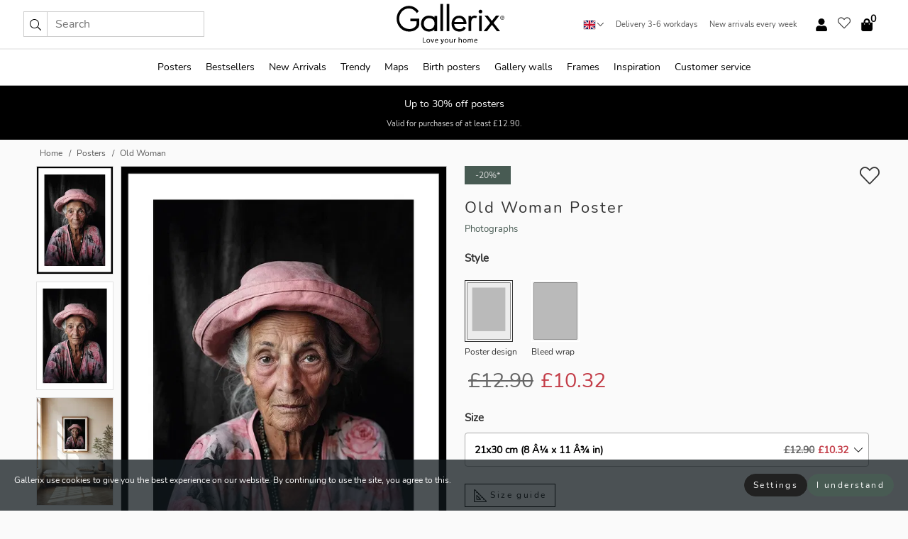

--- FILE ---
content_type: text/html; charset=UTF-8
request_url: https://gallerix.co.uk/poster/6897-old-woman
body_size: 20192
content:
<!DOCTYPE html>
<html lang="en-GB">

<head><script>(function(w,i,g){w[g]=w[g]||[];if(typeof w[g].push=='function')w[g].push(i)})
(window,'GTM-NKPLNM7','google_tags_first_party');</script><script>(function(w,d,s,l){w[l]=w[l]||[];(function(){w[l].push(arguments);})('set', 'developer_id.dYzg1YT', true);
		w[l].push({'gtm.start':new Date().getTime(),event:'gtm.js'});var f=d.getElementsByTagName(s)[0],
		j=d.createElement(s);j.async=true;j.src='/62sa/';
		f.parentNode.insertBefore(j,f);
		})(window,document,'script','dataLayer');</script>
  <title>
    Old Woman Poster | Photographs | Gallerix.co.uk  </title>
  <meta name="description" content="Poster Old Woman. Close-up of an elderly woman with clear facial features, wearing a pink hat and a floral shirt with roses against a dark background. Her..." />
  <link rel="preload" href="/node_modules/photoswipe/dist/photoswipe.css?v=5.3.3" as="style"
    onload="this.onload=null;this.rel='stylesheet'">
  <!-- <link rel="preload" href="/node_modules/photoswipe/dist/default-skin/default-skin.css" as="style" onload="this.onload=null;this.rel='stylesheet'"> -->

  <meta property="og:title" content="Old Woman">
  <meta property="og:description"
    content="Close-up of an elderly woman with clear facial features, wearing a pink hat and a floral shirt with roses against a dark background. Her gray hair and pearl necklace contribute to the personal expression. The photographic poster provides an authentic and characterful element to, for example, a living room or hallway.">
  <meta property="og:type" content="product">
  <meta property="og:url" content="https://gallerix.co.uk/poster/6897-old-woman">
  <meta property="og:site_name" content="Gallerix.co.uk">
  <meta property="product:retailer_item_id" content="6897">
  <meta property="product:availability" content="instock">

  <link rel="alternate" hreflang="sv-se" href="https://gallerix.se/poster/6897-old-woman"><link rel="alternate" hreflang="de-de" href="https://gallerix.de/poster/6897-old-woman"><link rel="alternate" hreflang="da-dk" href="https://gallerix-home.dk/plakat/6897-old-woman"><link rel="alternate" hreflang="en-gb" href="https://gallerix.co.uk/poster/6897-old-woman"><link rel="alternate" hreflang="fi-fi" href="https://gallerix.fi/juliste/6897-old-woman"><link rel="alternate" hreflang="nl-nl" href="https://gallerix.nl/poster/6897-old-woman"><link rel="alternate" hreflang="de-at" href="https://gallerix.at/poster/6897-old-woman"><link rel="alternate" hreflang="pl-pl" href="https://gallerix.pl/plakat/6897-old-woman"><link rel="alternate" hreflang="fr-fr" href="https://gallerix.fr/affiche/6897-old-woman"><link rel="alternate" hreflang="es-es" href="https://gallerix.es/poster/6897-old-woman"><link rel="alternate" hreflang="cs-cz" href="https://gallerix.cz/plakat/6897-old-woman"><link rel="alternate" hreflang="it-it" href="https://gallerix.it/poster-stampe/6897-old-woman"><link rel="alternate" hreflang="en-ie" href="https://gallerix.ie/poster/6897-old-woman"><link rel="alternate" hreflang="nl-be" href="https://gallerix.be/poster/6897-old-woman"><link rel="alternate" hreflang="hu-hu" href="https://gallerix.hu/poszter/6897-old-woman"><link rel="alternate" hreflang="sk-sk" href="https://gallerix.sk/plagat/6897-old-woman"><link rel="alternate" hreflang="de-ch" href="https://gallerix.ch/poster/6897-old-woman"><link rel="alternate" hreflang="pt-pt" href="https://gallerix.pt/poster/6897-old-woman"><link rel="alternate" hreflang="fr-lu" href="https://gallerix.lu/affiche/6897-old-woman"><link rel="alternate" hreflang="nb-no" href="https://gallerix-home.no/plakat/6897-old-woman"><link rel="alternate" hreflang="et-ee" href="https://gallerix.ee/poster/6897-old-woman"><link rel="alternate" hreflang="lv-lv" href="https://gallerix.lv/plakats/6897-old-woman"><link rel="alternate" hreflang="lt-lt" href="https://gallerix.lt/plakatas/6897-old-woman"><link rel="alternate" hreflang="ro-ro" href="https://gallerix.ro/poster/6897-old-woman">
  <!-- PRECONNECTS -->

<!-- <link href="https://www.googletagmanager.com" rel="preconnect">
<link href="https://googleads.g.doubleclick.net" rel="preconnect">
<link href="https://www.google-analytics.com" rel="preconnect"> -->

<!-- <link href="//www.googletagmanager.com" rel="dns-prefetch">
<link href="//googleads.g.doubleclick.net" rel="dns-prefetch">
<link href="//www.google-analytics.com" rel="dns-prefetch"> -->


<!-- <link href="https://connect.facebook.net" rel="preconnect">
<link href="//connect.facebook.net" rel="dns-prefetch"> -->
<!-- <link href="https://bat.bing.com" rel="preconnect"> -->
<!-- <link href="//bat.bing.com" rel="dns-prefetch"> -->
<!-- <link href="https://e.clarity.ms" rel="preconnect"> -->
<!-- <link href="//e.clarity.ms" rel="dns-prefetch"> -->
<!-- <link href="https://s.pinimg.com" rel="preconnect"> -->
<!-- <link href="//s.pinimg.com" rel="dns-prefetch"> -->

<!-- FONTS -->
<link rel="preload" href="/fonts/Nunito_Sans/NunitoSans-400-latin.woff2" as="font" type="font/woff2" crossorigin>
<link rel="preload" href="/fonts/Nunito_Sans/NunitoSans-400-latin-ext.woff2" as="font" type="font/woff2" crossorigin>
<link rel="preload" href="/fonts/Montserrat/Montserrat-300-latin.woff2" as="font" type="font/woff2" crossorigin>
<link rel="preload" href="/fonts/Montserrat/Montserrat-300-latin-ext.woff2" as="font" type="font/woff2" crossorigin>
<!-- <link rel="preconnect" href="https://fonts.googleapis.com">
<link rel="preconnect" href="https://fonts.gstatic.com" crossorigin>
<link href="https://fonts.googleapis.com/css2?family=Montserrat:wght@300;500&family=Nunito+Sans&display=swap" rel="stylesheet"> -->

<link rel="preload" href="/lib/fontawesome/webfonts/fa-solid-900.woff2" as="font" type="font/woff2" crossorigin>
<link rel="preload" href="/lib/fontawesome/webfonts/fa-light-300.woff2" as="font" type="font/woff2" crossorigin>
<link rel="preload" href="/lib/fontawesome/webfonts/fa-regular-400.woff2" as="font" type="font/woff2" crossorigin>
<!-- <link rel="preload" href="/lib/fontawesome/webfonts/fa-brands-400.woff2" as="font" type="font/woff2" crossorigin> -->


<meta http-equiv="Content-Type" content="text/html; charset=utf-8" />
<meta http-equiv="Content-Language" content="en" />
<meta name="viewport" content="width=device-width, initial-scale=1">
<!-- <meta name="robots" content="INDEX,FOLLOW"/> -->

<link rel="stylesheet" href="/dist/css/bootstrap-grid.min.css" />


<style>
  @font-face{font-family:Montserrat;font-style:normal;font-weight:300;font-display:swap;src:local("Montserrat"),url(/fonts/Montserrat/Montserrat-300-latin-ext.woff2) format("woff2");unicode-range:U+0100-024F,U+0259,U+1E00-1EFF,U+2020,U+20A0-20AB,U+20AD-20CF,U+2113,U+2C60-2C7F,U+A720-A7FF}@font-face{font-family:Montserrat;font-style:normal;font-weight:300;font-display:swap;src:local("Montserrat"),url(/fonts/Montserrat/Montserrat-300-latin.woff2) format("woff2");unicode-range:U+0000-00FF,U+0131,U+0152-0153,U+02BB-02BC,U+02C6,U+02DA,U+02DC,U+2000-206F,U+2074,U+20AC,U+2122,U+2191,U+2193,U+2212,U+2215,U+FEFF,U+FFFD}@font-face{font-family:Montserrat;font-style:normal;font-weight:500;font-display:swap;src:local("Montserrat"),url(/fonts/Montserrat/Montserrat-500.woff2) format("woff2");unicode-range:U+0100-024F,U+0259,U+1E00-1EFF,U+2020,U+20A0-20AB,U+20AD-20CF,U+2113,U+2C60-2C7F,U+A720-A7FF}@font-face{font-family:Montserrat;font-style:normal;font-weight:500;font-display:swap;src:local("Montserrat"),url(/fonts/Montserrat/Montserrat-500.woff2) format("woff2");unicode-range:U+0000-00FF,U+0131,U+0152-0153,U+02BB-02BC,U+02C6,U+02DA,U+02DC,U+2000-206F,U+2074,U+20AC,U+2122,U+2191,U+2193,U+2212,U+2215,U+FEFF,U+FFFD}@font-face{font-family:"Nunito Sans";font-style:normal;font-weight:400;font-display:swap;src:local("Nunito Sans"),url(/fonts/Nunito_Sans/NunitoSans-400-latin-ext.woff2) format("woff2");unicode-range:U+0100-024F,U+0259,U+1E00-1EFF,U+2020,U+20A0-20AB,U+20AD-20CF,U+2113,U+2C60-2C7F,U+A720-A7FF}@font-face{font-family:"Nunito Sans";font-style:normal;font-weight:400;font-display:swap;src:local("Nunito Sans"),url(/fonts/Nunito_Sans/NunitoSans-400-latin.woff2) format("woff2");unicode-range:U+0000-00FF,U+0131,U+0152-0153,U+02BB-02BC,U+02C6,U+02DA,U+02DC,U+2000-206F,U+2074,U+20AC,U+2122,U+2191,U+2193,U+2212,U+2215,U+FEFF,U+FFFD}</style>
<style>
  :root{--orange:coral;--red:#cd1f26;--gallerixGreen:#475b52;--gallerixLightGreen:#a5b3a7;--header-font-family:Montserrat,sans-serif;--text-font-family:"Nunito Sans",sans-serif}*,:after,:before{-moz-box-sizing:border-box;-webkit-box-sizing:border-box;box-sizing:border-box}html{-ms-text-size-adjust:100%;-webkit-text-size-adjust:100%;-webkit-font-smoothing:antialiased}body{margin:0;color:#333;background:#fafafa;font-family:var(--text-font-family);font-size:14px}svg:not(:root){overflow:hidden}a{color:var(--gallerixGreen);text-decoration:none;background-color:transparent}.icon{display:inline-block;width:1em;height:1em;stroke-width:0;stroke:currentColor;fill:currentColor;pointer-events:none;line-height:1}.btn{position:relative;display:inline-block;outline:0;z-index:1;padding:.5em 1em;border-radius:0;font-size:12px;text-align:center;letter-spacing:.2em;font-family:var(--text-font-family);font-weight:400;text-decoration:none;cursor:pointer}.btn--big{text-transform:uppercase;padding:1.6em 2.4em}.btn--round{border-radius:18px;font-family:var(--text-font-family);padding:5px 15px}.topbar__left,.topbar__right{height:100%;display:flex;align-items:center}.topbar__right{justify-content:flex-end}.topbar-mobile-menu{display:flex;align-items:center;gap:.8em}@media only screen and (min-width:768px){.topbar-mobile-menu{display:none}}#hamburger-nav-icon{width:25px;height:20px;position:relative;margin:14px auto 10px 10px;-webkit-transform:rotate(0);-moz-transform:rotate(0);-o-transform:rotate(0);transform:rotate(0);-webkit-transition:.5s ease-in-out;-moz-transition:.5s ease-in-out;-o-transition:.5s ease-in-out;transition:.5s ease-in-out;cursor:pointer;z-index:1001}#hamburger-nav-icon span{display:block;position:absolute;height:1px;width:100%;background:#222;border-radius:1px;opacity:1;left:0;-webkit-transform:rotate(0);-moz-transform:rotate(0);-o-transform:rotate(0);transform:rotate(0);-webkit-transition:.25s ease-in-out;-moz-transition:.25s ease-in-out;-o-transition:.25s ease-in-out;transition:.25s ease-in-out}.hover-menu{position:relative;text-align:center;display:flex;align-items:center;float:right;padding:0;margin:0;height:100%}.hover-button{padding:0 8px;position:relative;z-index:10;display:block;width:100%;height:100%;cursor:pointer;-webkit-backface-visibility:hidden;backface-visibility:hidden;color:#000}.hover-panel{overflow:auto;position:fixed;width:480px;max-width:90%;height:auto;min-height:100%;top:0;bottom:0;padding:0;text-align:left;background:#fff;z-index:1266;-webkit-overflow-scrolling:touch;transition:all .6s cubic-bezier(.2,1,.3,1);color:#333}.hover-panel-right{right:-480px;border-left:1px solid #333}.items-in-cart{position:absolute;right:2px;top:-8px;font-weight:700;font-family:var(--text-font-family)}.site-menu{padding:0;list-style:none;width:100%;margin:0}.site-menu>li{display:inline-block;color:#000}.site-menu a{color:#000}.site-menu a:hover{text-decoration:none}.site-menu>li>a{margin:0 8px;line-height:50px;display:block}.site-menu .main-sub-container{background:#fff;position:absolute;left:0;top:51px;z-index:75;width:100%;text-align:left;background:#fefefe;display:none;color:#000;padding-bottom:15px;border-top:2px solid #ccc;border-bottom:2px solid #ccc;box-shadow:inset 0 10px 22px -23px rgba(0,0,0,.75)}.site-menu .main-sub-container.show{display:block}.main-sub-container .sub-container-wrapper{display:flex;flex-direction:column;justify-content:space-around}.site-menu .main-sub-container>div{padding:0 20px}.site-menu .main-sub-container .top-horizontal{display:flex;padding:20px;margin-bottom:20px;border-bottom:1px solid #ccc}.site-menu .main-sub-container .bottom-horizontal{display:flex}.site-menu .top-horizontal a{font-weight:700;margin-right:20px}.site-menu a:hover{color:#999}.site-menu>li:before{position:absolute;bottom:0;content:" ";border-right:7px solid transparent;border-bottom:7px solid #ccc;border-left:7px solid transparent;transform:translateX(-50%);width:0;height:0;opacity:0}.site-menu>li:hover:before{opacity:.9}.site-menu .main-sub-container ul{list-style:none;padding:0;padding:0 25px;border-left:1px solid #ccc}.site-menu .main-sub-container ul:first-child{border-left:none}.site-menu .main-sub-container ul.extend-prev-ul{padding-top:40px;border-left:none}.site-menu .main-sub-container ul .sub-heading{font-weight:700;padding:10px 0}.topbar .web-logo img{height:76px}.country-selector__overlay{position:fixed;top:0;bottom:0;left:0;right:0;z-index:10;display:none;background:0 0}.country-selector .icon--chevron-up{font-size:.6rem;transform:rotate(180deg)}.flag-icon{width:16px;height:12px;box-shadow:0 0 1px #000}.country-list{opacity:0;position:absolute;z-index:-1;top:100%;right:0}.camp-mark{display:inline-block;padding:4px 15px;background-color:var(--gallerixGreen);background-position:initial;background-repeat:initial;background:var(--gallerixGreen);color:#ddd;font-size:11px;text-transform:uppercase}.camp-mark.product-page{margin-bottom:20px;margin-right:10px;font-size:12px}.header-search{border:1px solid #d9d9d9;display:flex;align-items:center}.header-search__btn{background:0 0;border:0;font-size:1rem;padding:0 .5em}.header-search__input{background:0 0;border:0;font-size:1rem;padding:.3em .7em;border-left:1px solid #d9d9d9;outline:transparent}.input-group{position:relative;display:-ms-flexbox;display:flex;-ms-flex-wrap:wrap;flex-wrap:wrap;-ms-flex-align:stretch;align-items:stretch;width:100%}.label-inv-term{position:absolute;left:-9999px}.gallery-search-input-group .input-group-prepend{background-color:#fff;font-size:16px}.gallery-search-input-group .form-control,.gallery-search-input-group .input-group-prepend{border-color:#ccc;border-radius:1px;font-size:16px}.input-group-prepend{margin-right:-1px}.input-group-append,.input-group-prepend{display:-ms-flexbox;display:flex}.input-group>.input-group-append:last-child>.btn:not(:last-child):not(.dropdown-toggle),.input-group>.input-group-append:last-child>.input-group-text:not(:last-child),.input-group>.input-group-append:not(:last-child)>.btn,.input-group>.input-group-append:not(:last-child)>.input-group-text,.input-group>.input-group-prepend>.btn,.input-group>.input-group-prepend>.input-group-text{border-top-right-radius:0;border-bottom-right-radius:0}.gallery-search-input-group .input-group-prepend,.gallery-search-input-group .input-group-text{background-color:#fff;font-size:12px}.input-group-text{display:-ms-flexbox;display:flex;-ms-flex-align:center;align-items:center;padding:.375rem .75rem;margin-bottom:0;font-size:1rem;font-weight:400;line-height:1.5;color:#495057;text-align:center;white-space:nowrap;background-color:#e9ecef;border:1px solid #ced4da;border-radius:.25rem}.form-control{display:block;width:100%;height:calc(1.5em + .75rem + 2px);padding:.375rem .75rem;font-size:1rem;font-weight:400;line-height:1.5;color:#495057;background-color:#fff;background-clip:padding-box;border:1px solid #ced4da;border-radius:.25rem;transition:border-color .15s ease-in-out,box-shadow .15s ease-in-out}.input-group>.custom-file,.input-group>.custom-select,.input-group>.form-control,.input-group>.form-control-plaintext{position:relative;-ms-flex:1 1 auto;flex:1 1 auto;width:1%;min-width:0;margin-bottom:0}.float-left{float:left}@media (max-width:992px){.navbar-left,.navbar-right{display:none}.navbar{position:absolute;left:-1000px}.site-menu .top-horizontal a{margin-bottom:8px}.topbar{top:0;left:0;height:45px;width:100%;z-index:1205;background:#fff;border-bottom:1px solid #ccc;text-align:center}.topbar.row{margin:0}.topbar .web-logo img{height:32px;text-align:center}.site-menu{position:fixed;width:480px;max-width:90%;height:auto;min-height:100%;top:45px;bottom:0;padding:0 0 45px 0;text-align:left;background:#fff;z-index:1011;overflow-y:scroll;-webkit-overflow-scrolling:touch;transition:all .6s cubic-bezier(.2,1,.3,1);color:#333;left:-480px;border-right:1px solid #333}.site-menu.panel-active{left:-16px}.site-menu>li{display:block;padding-left:16px;position:relative;border-bottom:1px solid #eee}.site-menu li a{display:block}.site-menu li .main-sub-container{transition:all linear .2s;display:none}.site-menu>li.active .main-sub-container{display:block}.site-menu .main-sub-container .bottom-horizontal,.site-menu .main-sub-container .top-horizontal{flex-direction:column;padding:11px 0 11px 10px;margin-bottom:7px}.site-menu .main-sub-container ul{min-height:0}.site-menu .main-sub-container ul.extend-prev-ul{padding-top:0}.site-menu li .main-sub-container+i{position:absolute;right:13px;top:18px;transition:all linear .2s}.site-menu li.active .main-sub-container+i{transform:rotate(180deg)}.site-menu .main-sub-container{border:none;position:relative;padding:3px 0;top:0;left:0}.site-menu>li:before{display:none}.site-menu .main-sub-container ul{border-left:none;padding:0 0 0 7px;margin-left:3px;float:none}.search-form{width:100%;position:absolute;top:-100px;left:0;background:#fff}.search-form.active{top:45px;border-bottom:1px solid #eee;padding:13px 10px}n-sub-container ul li{padding:5px 0}.site-menu>li .navbar-text{width:100%;display:block;padding:0}}.top-menu-icon{font-size:18px}@media (min-width:768px){header .navbar-right ul{opacity:1}}.heading{letter-spacing:.2em;text-transform:uppercase;font-weight:300;font-family:var(--header-font-family)}.line-header,h2.header{position:relative;color:#303030;font-size:16px;margin:50px 0 30px;width:100%}.line-header:before,h2.header:before{content:"";display:block;border-top:solid 1px #c1c1c1;width:100%;height:1px;position:absolute;top:50%;z-index:1}.line-header span,h2.header span{background:#fafafa;padding:0 20px;position:relative;z-index:5}.text-center{text-align:center!important}.jumbo{width:100%;height:25vh;align-items:center;justify-content:center;display:flex;position:relative}@media only screen and (min-width:576px){.jumbo{height:45vh}}@media only screen and (min-width:768px){.jumbo{height:calc(100vh - 172px)}}.jumbo--fs{height:calc(100vh - 172px)}.jumbo--fs .jumbo__shield{display:flex!important}.jumbo__img{position:absolute;width:100%;height:100%;object-fit:cover;top:0;right:0;bottom:0;left:0;z-index:-1}.jumbo__shield{flex-direction:column;color:#fff;text-align:center;padding:25px;background:rgba(0,0,0,.3);display:none}@media only screen and (min-width:768px){.jumbo__shield{padding:100px;display:flex!important}}.jumbo__shield .heading,.jumbo__shield p{margin-bottom:15px}@media only screen and (min-width:768px){.jumbo__shield{padding:100px}}.jumbo small{font-size:.95rem;font-weight:400}@media only screen and (min-width:768px){.jumbo small{font-size:.75rem}}.jumbo__title{font-size:1.2rem;font-weight:400}@media only screen and (min-width:768px){.jumbo__title{font-size:1.8rem;font-weight:300}}.jumbo__btn{margin-top:1em}.usp-banner{background:#fff;text-align:center;color:#4d4d4d;font-size:.7rem}.usp-banner--mobile{display:block;border-bottom:1px solid #eee}@media only screen and (min-width:992px){.usp-banner--mobile{display:none}}.usp-banner--desktop{display:none}@media only screen and (min-width:992px){.usp-banner--desktop{display:block;margin-right:1em}}.usp-banner>ul{display:inline-block;margin:0;padding:0}.usp-banner>ul>li{display:inline-block;padding:0 7px;line-height:35px}.info-banner{text-align:center;width:100%;z-index:72}.info-banner__item{width:100%;z-index:0;font-size:1rem;display:none;z-index:1;line-height:28px;padding:10px 0}@media only screen and (min-width:768px){.info-banner__item{line-height:31px}}.info-banner__item--active{display:block!important}.campaign-marks{display:flex;justify-content:center;margin-bottom:5px}.gallery-list,.product-item{position:relative;padding:0 1px;font-size:11px;margin:10px 0;padding:0 6px;display:flex;flex-direction:column}@media only screen and (min-width:768px){.product-item{padding:0 2%}}.product-item__details{margin-top:auto;display:flex;justify-content:space-between;text-align:center;position:relative}.product-item__details .list-info{flex:1 1 auto;max-width:100%}@media (min-width:768px){.product-item__details .list-fav{position:absolute;right:2px;top:0}}.product-item__img{margin-bottom:10px;position:relative;padding-bottom:140.1%;height:0}.product-item__img img{border:1px solid #ccc;max-width:100%;width:100%;height:auto;position:absolute;top:0;right:0;bottom:0;left:0;margin:auto}.product-item__img img.crossfadebottom{position:absolute;opacity:0;transition:all .3s ease-in}.product-item__title{color:#333;font-size:.9rem;margin:0;line-height:1.5rem;overflow:hidden;text-overflow:ellipsis;white-space:nowrap}.star-rating-holder{display:flex}.star-rating-holder .star{width:26px;height:26px;margin-right:1px;color:#000;display:flex;align-items:center}.star-rating-holder .star-small{padding:3px 3px;font-size:18px}.star-rating-holder .star-medium{padding:3px 5px;font-size:25px}.star-rating-holder .star-large{padding:8px 15px;font-size:25px}.container,.container-fluid,.container-lg,.container-md,.container-sm,.container-xl{width:100%;padding-right:15px;padding-left:15px;margin-right:auto;margin-left:auto}.d-flex{display:flex}.fa,.fab,.fad,.fal,.far,.fas{-moz-osx-font-smoothing:grayscale;-webkit-font-smoothing:antialiased;display:inline-block;font-style:normal;font-variant:normal;text-rendering:auto;line-height:1}.fa,.fas{font-family:'Font Awesome 5 Pro';font-weight:900}.fal{font-family:'Font Awesome 5 Pro';font-weight:300}.fab{font-family:'Font Awesome 5 Brands';font-weight:400}.fa-fw{text-align:center;width:1.25em}.slider{position:relative;margin-left:-15px;margin-right:-15px}@media only screen and (min-width:768px){.slider{margin-left:0;margin-right:0}}.slider__frame{overflow:hidden}.slider__wrapper{overflow-x:scroll;padding-left:15px;margin-left:0;margin-right:0}@media only screen and (min-width:768px){.slider__wrapper{padding-left:15px;margin-left:-15px;margin-right:-15px}}.slider__wrapper::-webkit-scrollbar{display:none}.slider__list{display:flex;list-style-type:none;margin:0;padding:0;position:relative}.slider__item{width:47%;padding:0 15px 0 0!important;flex-shrink:0}@media only screen and (min-width:768px){.slider__item{width:16.6666666667%}}.slider__btn{display:none;position:absolute;top:50%;transform:translateY(-50%);z-index:1;font-size:25px;background:0 0;border:0}@media only screen and (min-width:768px){.slider__btn{display:flex}}.slider__btn--prev{left:0;transform:rotate(-90deg)}@media only screen and (min-width:1300px){.slider__btn--prev{left:-75px}}.slider__btn--next{right:0;transform:rotate(90deg)}@media only screen and (min-width:1300px){.slider__btn--next{right:-75px}}.breadcrumbs{margin:10px 0 15px;padding:0}.breadcrumbs a{color:#565656}.breadcrumbs>li{color:#565656;display:inline-block;font-size:12px}.breadcrumbs>li:first-child:before{content:"";margin:0}.breadcrumbs>li:before{font-family:var(--text-font-family);content:"/";margin:0 5px}</style>


  <link rel="canonical" href="https://gallerix.co.uk/poster/6897-old-woman" />

<link rel="icon" type="image/png" href="https://gallerix.co.uk/img/favicon.png?1" />
<link rel="apple-touch-icon" href="https://gallerix.co.uk/img/favicon.png?1"/>
<link rel="icon" type="image/svg+xml" href="https://gallerix.co.uk/img/favicon.svg?1" />
<link rel="preload" href="/vendor/twbs/bootstrap/dist/css/bootstrap.min.css" as="style" onload="this.onload=null;this.rel='stylesheet'">
<noscript><link rel="stylesheet" href="/vendor/twbs/bootstrap/dist/css/bootstrap.min.css"></noscript>

<!-- <link rel="stylesheet" href="/lib/fontawesome/css/all.min.css" /> -->



<link rel="preload" href="/lib/fontawesome/css/bare.min.css?rel=1766144796396" as="style" onload="this.onload=null;this.rel='stylesheet'">
<noscript><link rel="stylesheet" href="/lib/fontawesome/css/bare.min.css?rel=1766144796396"></noscript>


<link rel="stylesheet" href="/dist/css/style.min.css?rel=1766144796396" />


<script>
const siteSettings = {
  locale: "en_GB",
  currencyCode: "GBP",
  countryCode: "gb",
  languageCode: "en",
  clerkKey: "HQaej3EHX2klFaIPgnzcjQqosrqZr3hD",
  vatPercentage: 20.00,
  siteUrl: "https://gallerix.co.uk",
};

const visitor = {
  uniqid: "Cn2gX0WOR7hkcgStxrG4TWoCH",
};

const locale = "en_GB";
</script>

<script>
window.dataLayer = window.dataLayer || [];
</script>

<script>
  function gtag(){
    window.dataLayer.push(arguments);
  }
</script>

<!-- Google Tag Manager -->
<script>
(function(w,d,s,l,i){w[l]=w[l]||[];w[l].push({'gtm.start':
new Date().getTime(),event:'gtm.js'});var f=d.getElementsByTagName(s)[0],
j=d.createElement(s),dl=l!='dataLayer'?'&l='+l:'';j.async=true;j.src=
'https://www.googletagmanager.com/gtm.js?id='+i+dl;f.parentNode.insertBefore(j,f);
})(window,document,'script','dataLayer','GTM-NKPLNM7');
</script>
<!-- End Google Tag Manager -->


<!-- Facebook Pixel Code
<script>
    !function(f,b,e,v,n,t,s){if(f.fbq)return;n=f.fbq=function(){n.callMethod?
    n.callMethod.apply(n,arguments):n.queue.push(arguments)};if(!f._fbq)f._fbq=n;
    n.push=n;n.loaded=!0;n.version='2.0';n.queue=[];t=b.createElement(e);t.async=!0;
    t.src=v;s=b.getElementsByTagName(e)[0];s.parentNode.insertBefore(t,s)}(window,
    document,'script','https://connect.facebook.net/en_US/fbevents.js');
    fbq('init', '337926019941974'); // Insert your pixel ID here.
    fbq('track', 'PageView');
</script>
<noscript><img height="1" width="1" style="display:none" src="https://www.facebook.com/tr?id=337926019941974&ev=PageView&noscript=1"/></noscript>
DO NOT MODIFY -->
<!-- End Facebook Pixel Code -->

<!-- Pinterest Tag -->
<!-- <script>
!function(e){if(!window.pintrk){window.pintrk = function () {
window.pintrk.queue.push(Array.prototype.slice.call(arguments))};var
  n=window.pintrk;n.queue=[],n.version="3.0";var
  t=document.createElement("script");t.async=!0,t.src=e;var
  r=document.getElementsByTagName("script")[0];
  r.parentNode.insertBefore(t,r)}}("https://s.pinimg.com/ct/core.js");
pintrk('load', '');
pintrk('page');
</script>
<noscript>
<img height="1" width="1" style="display:none;" alt=""
  src="https://ct.pinterest.com/v3/?event=init&tid=&pd[em]=<hashed_email_address>&noscript=1" />
</noscript> -->
<!-- end Pinterest Tag -->

<!-- Bing tag --><!--
<script>
  (function(w,d,t,r,u)
  {
    var f,n,i;
    w[u]=w[u]||[],f=function()
    {
      var o={ti:"137005617"};
      o.q=w[u],w[u]=new UET(o),w[u].push("pageLoad")
    },
    n=d.createElement(t),n.src=r,n.async=1,n.onload=n.onreadystatechange=function()
    {
      var s=this.readyState;
      s&&s!=="loaded"&&s!=="complete"||(f(),n.onload=n.onreadystatechange=null)
    },
    i=d.getElementsByTagName(t)[0],i.parentNode.insertBefore(n,i)
  })
  (window,document,"script","//bat.bing.com/bat.js","uetq");
</script>-->
<!-- End Bing tag -->

<!-- Start of Clerk.io E-commerce Personalisation tool - www.clerk.io -->
<script type="text/javascript">
    (function(w,d){
    var e=d.createElement('script');e.type='text/javascript';e.async=true;
    e.src=(d.location.protocol=='https:'?'https':'http')+'://cdn.clerk.io/clerk.js';
    var s=d.getElementsByTagName('script')[0];s.parentNode.insertBefore(e,s);
    w.__clerk_q=w.__clerk_q||[];w.Clerk=w.Clerk||function(){w.__clerk_q.push(arguments)};
    })(window,document);

    Clerk('config', {
      key: 'HQaej3EHX2klFaIPgnzcjQqosrqZr3hD',
      visitor: 'Cn2gX0WOR7hkcgStxrG4TWoCH',
      debug: {
        enable: false,
        level: 'log'
      }
    });
</script>
<!-- End of Clerk.io E-commerce Personalisation tool - www.clerk.io -->
  <style>
    .favourite-flap{background:#fff;position:fixed;bottom:110px;right:-7px;color:#333;border:1px solid #eee;border-right:none;padding:7px 12px 7px 7px;border-radius:10px 0 0 10px;z-index:500;transition:all .2s ease}.main-product-image img{width:100%}.product-images{padding:0 0 35px 0;display:flex}.main-product-image a{position:relative;display:block;padding-bottom:calc(800 / 571 * 100%)}.main-product-image img{position:absolute;top:0;left:0;width:100%}.main-product-image{order:2;width:80%;padding:0 10px}.product-thumbs{order:1;width:20%;margin-top:0;overflow:hidden;list-style:none;padding:0 0 0 10px}.product-thumbs img{width:100%;border:1px solid #e1e1e1}.product-thumb{min-height:30px;transition:opacity .15s ease-in;width:100%;margin-bottom:10px}.product-thumb:last-child{margin-bottom:0}.product-thumb--portrait img{aspect-ratio:50/70}.product-thumb--landscape img{aspect-ratio:70/50}@media (max-width:767px){.product-images{padding:0 0 20px}.main-product-image{width:80%}.product-thumbs{order:2;width:20%;margin-top:0;padding:0 8px}.product-thumb{width:100%;margin-bottom:10px}.product-thumb:last-child{margin-bottom:0}}.gallery-product-title{font-size:22px;margin-top:0;letter-spacing:2px;font-weight:300}.product-option-img>li:first-child{margin-left:0}.product-option-img>li{float:left;margin:10px;cursor:pointer}.product-option-img span{font-size:12px;display:block;padding-top:5px}.product-option-img img{padding:2px;border:1px solid #fff}.view-frames{width:100%}.product-option__header,.product-options h4{font-weight:700;font-size:15px;margin:20px 0 10px}#btn-add-cart+ul{list-style:none;display:flex;margin:0;padding:0;width:100%;justify-content:space-evenly}#btn-add-cart+ul li{margin:10px 5px}.gallery-price{color:#333;font-weight:300;font-size:40px}  </style>
  <script>
    const productData = {
      id: '6897',
      name: `Old Woman`,
      category: 'poster'
    };
  </script>
</head>

<body itemscope itemtype="http://schema.org/ItemPage">
  <!-- Google Tag Manager (noscript) -->
<noscript><iframe src="https://www.googletagmanager.com/ns.html?id=GTM-NKPLNM7" height="0" width="0" style="display:none;visibility:hidden"></iframe></noscript>
<!-- End Google Tag Manager (noscript) -->
 
<meta itemprop="url" content="https://gallerix.co.uk/poster/6897-old-woman" />
<header class="navigation ">
  <!-- search dialog -->
  <div class="search-dialog container">
    <section class="search-dialog__body">
      <ul class="search-results" id="clerk-results"></ul>
      <div class="fs-dialog-search-area__no-items flex-center" style="display:none">
        <p>Your search did not provide any results.</p>
        <div class="btn btn-outline--white btn--big fs-dialog-search-area__close">Close</div>
      </div>
      <br />
      <br />
      <div class="flex-center">
        <a href="/search" class="btn btn--black btn--big fs-dialog-search-area__btn" style="display:none;">Show all results</a>
      </div>
    </section>
  </div>
	<div class="topbar brand-area">
		<div class="topbar-left topbar__left">
			<div class="mobile-menu-btn topbar-mobile-menu">
				<div class="topbar-mobile-menu__btn" id="menu-btn">
					<div id="hamburger-nav-icon">
						<span></span>
						<span></span>
						<span></span>
						<span></span>
					</div>
				</div>
				<div class="topbar-mobile-menu__search open-search">
					<img src="/img/svg-icons/search.svg?47" fetchpriority="high" class="icon icon--search " />				</div>
			</div>

			<div class="search-form">
				<form class="w-70" method="get" action="/search" itemscope itemprop="potentialAction" itemtype="http://schema.org/SearchAction">
					<meta itemprop="target" content="https://gallerix.co.uk/search/?s={s}">
					
                    <div class="header-search">
            <div class="header-search__item">
              <button class="header-search__btn" role="button" aria-label="Search"><img src="/img/svg-icons/search.svg?47" fetchpriority="high" class="icon icon--search " /></button>
            </div>
            <input type="text" name="s" class="header-search__item header-search__input" placeholder="Search" value="" id="search_inp" itemprop="query-input" autocomplete="off" />
          </div>
          				</form>
			</div>
			
		</div>
		<div class="topbar-center  topbar__center">
			
			<a class="web-logo" href="https://gallerix.co.uk" style="z-index:1;">
				<picture>
					<source srcset="/img/logo_black.svg" media="(max-width:992px)" />
					<img alt="Gallerix logo" src="/img/gallerix_logo_slogan.svg" width="152" height="76" />
				</picture>

			</a>
		</div>
		<div class="topbar-right topbar__right">
		<div class="usp-banner usp-banner--desktop">
			<ul>
				<li>	
					<div class="country-selector">
						
						<svg class="flag-icon"><use xlink:href="/img/flags.svg?23#gb" /></svg>
						<img src="/img/svg-icons/chevron-up.svg?47" fetchpriority="high" class="icon icon--chevron-up " />						
						<div class="country-selector__overlay"></div>
						<ul class="country-list">
						<li class="country-list__item"><a href="https://gallerix.be"><svg class="flag-icon"><use xlink:href="/img/flags.svg?23#be" /></svg> België</a></li><li class="country-list__item"><a href="https://gallerix.cz"><svg class="flag-icon"><use xlink:href="/img/flags.svg?23#cz" /></svg> Česká republika</a></li><li class="country-list__item"><a href="https://gallerix-home.dk"><svg class="flag-icon"><use xlink:href="/img/flags.svg?23#dk" /></svg> Danmark</a></li><li class="country-list__item"><a href="https://gallerix.de"><svg class="flag-icon"><use xlink:href="/img/flags.svg?23#de" /></svg> Deutschland</a></li><li class="country-list__item"><a href="https://gallerix.ee"><svg class="flag-icon"><use xlink:href="/img/flags.svg?23#ee" /></svg> Eesti</a></li><li class="country-list__item"><a href="https://gallerix.es"><svg class="flag-icon"><use xlink:href="/img/flags.svg?23#es" /></svg> España</a></li><li class="country-list__item"><a href="https://gallerix.fr"><svg class="flag-icon"><use xlink:href="/img/flags.svg?23#fr" /></svg> France</a></li><li class="country-list__item"><a href="https://gallerix.ie"><svg class="flag-icon"><use xlink:href="/img/flags.svg?23#ie" /></svg> Ireland</a></li><li class="country-list__item"><a href="https://gallerix.it"><svg class="flag-icon"><use xlink:href="/img/flags.svg?23#it" /></svg> Italia</a></li><li class="country-list__item"><a href="https://gallerix.lv"><svg class="flag-icon"><use xlink:href="/img/flags.svg?23#lv" /></svg> Latvija</a></li><li class="country-list__item"><a href="https://gallerix.lt"><svg class="flag-icon"><use xlink:href="/img/flags.svg?23#lt" /></svg> Lietuva</a></li><li class="country-list__item"><a href="https://gallerix.lu"><svg class="flag-icon"><use xlink:href="/img/flags.svg?23#lu" /></svg> Luxembourg</a></li><li class="country-list__item"><a href="https://gallerix.hu"><svg class="flag-icon"><use xlink:href="/img/flags.svg?23#hu" /></svg> Magyarország</a></li><li class="country-list__item"><a href="https://gallerix.nl"><svg class="flag-icon"><use xlink:href="/img/flags.svg?23#nl" /></svg> Nederland</a></li><li class="country-list__item"><a href="https://gallerix-home.no"><svg class="flag-icon"><use xlink:href="/img/flags.svg?23#no" /></svg> Norge</a></li><li class="country-list__item"><a href="https://gallerix.pl"><svg class="flag-icon"><use xlink:href="/img/flags.svg?23#pl" /></svg> Polska</a></li><li class="country-list__item"><a href="https://gallerix.pt"><svg class="flag-icon"><use xlink:href="/img/flags.svg?23#pt" /></svg> Portugal</a></li><li class="country-list__item"><a href="https://gallerix.ro"><svg class="flag-icon"><use xlink:href="/img/flags.svg?23#ro" /></svg> România</a></li><li class="country-list__item"><a href="https://gallerix.ch"><svg class="flag-icon"><use xlink:href="/img/flags.svg?23#ch" /></svg> Schweiz</a></li><li class="country-list__item"><a href="https://gallerix.sk"><svg class="flag-icon"><use xlink:href="/img/flags.svg?23#sk" /></svg> Slovensko</a></li><li class="country-list__item"><a href="https://gallerix.fi"><svg class="flag-icon"><use xlink:href="/img/flags.svg?23#fi" /></svg> Suomi</a></li><li class="country-list__item"><a href="https://gallerix.se"><svg class="flag-icon"><use xlink:href="/img/flags.svg?23#se" /></svg> Sverige</a></li><li class="country-list__item"><a href="https://gallerix.co.uk"><svg class="flag-icon"><use xlink:href="/img/flags.svg?23#gb" /></svg> United Kingdom</a></li><li class="country-list__item"><a href="https://gallerix.at"><svg class="flag-icon"><use xlink:href="/img/flags.svg?23#at" /></svg> Österreich</a></li>						</ul>
					</div>
				</li>
				<li>Delivery 3-6 workdays</li>
				<li>New arrivals every week</li>
			</ul>
		</div>
			<ul class="hover-menu">
				<li>
											<div class="hover-button login">
							<img src="/img/svg-icons/solid-user.svg?47" fetchpriority="high" class="icon icon--solid-user top-menu-icon" />						</div>
									</li>
				<li>
					<div class="hover-panel-trigger">
						<div class="hover-button favourite-icon">
							<i class="fal fa-fw fa-heart header-fav top-menu-icon"></i>
						</div>
						<div class="hover-panel hover-panel-right slide-in-fav">
							<div class="minicart-wrapper">
								<div class="minicart-header">
									<span class="cart-close"><i class="fal fa-fw fa-times"></i></span>
									<h4>My favorites</h4>
									<div></div>
								</div>
								<div class="minicart-body scrollbar">
									<ul class="minicart-items">
										
									</ul>
								</div>
								
								<div class="minicart-footer">
									<div id="fav-share-btn">
										<button class="btn btn--green share-favourite w-100">Share your list of favorites</button>
									</div>
									<div id="fav-share-link" class="text-center" style="display:none;">
										<div><strong>Link to your favorites</strong></div>
										<a href=""></a>
									</div>
								</div>
							</div>
						</div>
					</div>
				</li>
				<li>
					<div class="hover-panel-trigger">
						<div class="hover-button header-cart-btn">
							<img src="/img/svg-icons/shopping-bag.svg?47" fetchpriority="high" class="icon icon--shopping-bag top-menu-icon " />							<span class="items-in-cart">0</span>
						</div>
						<div class="hover-panel hover-panel-right slide-in-cart">
							<div class="minicart-wrapper">
								<div class="minicart-header">
									<span class="cart-close"><i class="fal fa-fw fa-times"></i></span>
									<h4>Cart</h4>
									<div></div>
								</div>
								<div class="minicart-body scrollbar">
									<ul class="minicart-items">
										
									</ul>
								</div>
								
								<div class="minicart-footer">
									<div class="minicart-total-discount" style="display:none">
										<div>You save</div>
										<div class="minicart-discount-amount">£0.00</div>
									</div>
									<div class="minicart-total-summary">
										<div>Total</div>
										<div class="minicart-total-sum">£0.00</div>
									</div>
									
									<a href="https://gallerix.co.uk/checkout" class="btn btn--big btn--green w-100">Checkout</a>
									
								</div>
							</div>
						</div>
					</div>
				</li>
			</ul>
		</div>
	</div>

	<div class="navbar">
		<div class="navbar-left">
		</div>
		<div class="navbar-center">
		
			<ul class="site-menu">
				<li>
					<a href="https://gallerix.co.uk/poster-prints" class="menu-item">Posters</a>
					<div class="main-sub-container">
						<div class="top-horizontal">
							<a href="https://gallerix.co.uk/birth-poster/">Birth posters</a>
							<a href="https://gallerix.co.uk/poster-map/">Maps</a>
							<a href="https://gallerix.co.uk/poster-prints">All posters</a>
						</div>
						<div class="bottom-horizontal">
							<ul class="d-md-none d-xl-block">
								<li class="sub-heading"><a href="https://gallerix.co.uk/poster-prints">Top lists</a></li>
								<li><a href="https://gallerix.co.uk/poster-prints/popular" data-value="">Bestsellers</a></li>
								<li><a href="https://gallerix.co.uk/poster-prints/news" data-value="">New Arrivals</a></li>
								<li><a href="https://gallerix.co.uk/poster-prints/trending" data-value="">Trendy</a></li>
							</ul>
							<ul>
								<li class="sub-heading"><a href="https://gallerix.co.uk/poster-prints">Categories</a></li>
								<li><a href="https://gallerix.co.uk/poster-prints">All categories</a></li>
								<li><a href="https://gallerix.co.uk/poster-prints/1-abstract">Abstract</a></li><li><a href="https://gallerix.co.uk/poster-prints/21-animals">Animals</a></li><li><a href="https://gallerix.co.uk/poster-prints/97-aquarell">Aquarell</a></li><li><a href="https://gallerix.co.uk/poster-prints/45-art-posters">Art posters</a></li><li><a href="https://gallerix.co.uk/poster-prints/34-black-white">Black & white</a></li><li><a href="https://gallerix.co.uk/poster-prints/3-botanical">Botanical</a></li><li><a href="https://gallerix.co.uk/poster-prints/162-cats">Cats</a></li><li><a href="https://gallerix.co.uk/poster-prints/41-christmas">Christmas</a></li><li><a href="https://gallerix.co.uk/poster-prints/30-cities-and-architecture">Cities and Architecture</a></li><li><a href="https://gallerix.co.uk/poster-prints/116-conceptual-surreal">Conceptual & Surreal</a></li></ul><ul class="extend-prev-ul"><li><a href="https://gallerix.co.uk/poster-prints/163-dogs">Dogs</a></li><li><a href="https://gallerix.co.uk/poster-prints/167-easter">Easter</a></li><li><a href="https://gallerix.co.uk/poster-prints/96-engines-and-vehicles">Engines and Vehicles</a></li><li><a href="https://gallerix.co.uk/poster-prints/49-famous-artists">Famous artists</a></li><li><a href="https://gallerix.co.uk/poster-prints/23-fashion">Fashion</a></li><li><a href="https://gallerix.co.uk/poster-prints/26-graphic-design">Graphic design</a></li><li><a href="https://gallerix.co.uk/poster-prints/166-halloween">Halloween</a></li><li><a href="https://gallerix.co.uk/poster-prints/165-holidays">Holidays</a></li><li><a href="https://gallerix.co.uk/poster-prints/27-iconic-photos">Iconic photos</a></li><li><a href="https://gallerix.co.uk/poster-prints/59-japandi">Japandi</a></li><li><a href="https://gallerix.co.uk/poster-prints/2-kids-wall-art">Kids wall art</a></li></ul><ul class="extend-prev-ul"><li><a href="https://gallerix.co.uk/poster-prints/38-kitchen">Kitchen</a></li><li><a href="https://gallerix.co.uk/poster-prints/95-line-art">Line art</a></li><li><a href="https://gallerix.co.uk/poster-prints/29-nature">Nature</a></li><li><a href="https://gallerix.co.uk/poster-prints/156-oil-paintings">Oil Paintings</a></li><li><a href="https://gallerix.co.uk/poster-prints/24-photographs">Photographs</a></li><li><a href="https://gallerix.co.uk/poster-prints/58-sports-and-work-out">Sports and Work out</a></li><li><a href="https://gallerix.co.uk/poster-prints/109-stadium-sketches">Stadium sketches</a></li><li><a href="https://gallerix.co.uk/poster-prints/31-typography">Typography</a></li><li><a href="https://gallerix.co.uk/poster-prints/37-vintage">Vintage</a></li>							</ul>
							<ul>
								<li class="sub-heading">Artists</li>
                                <li>
                  <a href="https://gallerix.co.uk/poster-prints/45-art-posters">All artists</a>
                </li>
                <li><a href="https://gallerix.co.uk/poster-prints/50-august-strindberg">August Strindberg</a></li><li><a href="https://gallerix.co.uk/poster-prints/42-bauhaus">Bauhaus</a></li><li><a href="https://gallerix.co.uk/poster-prints/44-claude-monet">Claude Monet</a></li><li><a href="https://gallerix.co.uk/poster-prints/47-gustav-klimt">Gustav Klimt</a></li><li><a href="https://gallerix.co.uk/poster-prints/46-hilma-af-klint">Hilma af Klint</a></li><li><a href="https://gallerix.co.uk/poster-prints/51-john-bauer">John Bauer</a></li><li><a href="https://gallerix.co.uk/poster-prints/39-pablo-picasso">Pablo Picasso</a></li><li><a href="https://gallerix.co.uk/poster-prints/79-sanna-wieslander">Sanna Wieslander</a></li><li><a href="https://gallerix.co.uk/poster-prints/55-vincent-van-gogh">Vincent van Gogh</a></li><li><a href="https://gallerix.co.uk/poster-prints/43-william-morris">William Morris</a></li>							</ul>
              
              							<ul>
								<li class="sub-heading">Seasons</li>
                <li><a href="https://gallerix.co.uk/poster-prints/52-autumn">Autumn</a></li><li><a href="https://gallerix.co.uk/poster-prints/53-spring">Spring</a></li><li><a href="https://gallerix.co.uk/poster-prints/54-summer">Summer</a></li><li><a href="https://gallerix.co.uk/poster-prints/48-winter">Winter</a></li>							</ul>
              <ul>
								<li class="sub-heading">Essential collections</li>

                <li><a href="https://gallerix.co.uk/poster-prints/172-non-violence-collection">Non-Violence Collection</a></li>							</ul>
						</div>
					</div>
					<i class="fas fa-fw fa-angle-down d-block d-md-none"></i>
				</li>
				<li>
					<a href="https://gallerix.co.uk/poster-prints/popular" class="menu-item">Bestsellers</a>
				</li>
				<li>
					<a href="https://gallerix.co.uk/poster-prints/news" class="menu-item">New Arrivals</a>
				</li>
				<li>
					<a href="https://gallerix.co.uk/poster-prints/trending" class="menu-item">Trendy</a>
				</li>
				<li>
					<a href="https://gallerix.co.uk/poster-map/" class="menu-item">Maps</a>
				</li>
				<li>
					<a href="https://gallerix.co.uk/birth-poster/" class="menu-item">Birth posters</a>
				</li>
        <li>
					<a href="https://gallerix.co.uk/gallery-walls" class="menu-item">Gallery walls</a>
				</li>
				<li>
					<a href="https://gallerix.co.uk/picture-frames" class="menu-item">Frames</a>
					<div class="main-sub-container">
						<div class="bottom-horizontal">
							<ul>
								<li class="sub-heading"><a href="https://gallerix.co.uk/picture-frames">Size</a></li>
								<li><a href="https://gallerix.co.uk/picture-frames">All sizes</a></li>
								<li><a href="https://gallerix.co.uk/picture-frames/size-21x30">21x30 cm</a></li><li><a href="https://gallerix.co.uk/picture-frames/size-30x40">30x40 cm</a></li><li><a href="https://gallerix.co.uk/picture-frames/size-50x70">50x70 cm</a></li><li><a href="https://gallerix.co.uk/picture-frames/size-70x100">70x100 cm</a></li><li><a href="https://gallerix.co.uk/picture-frames/size-100x140">100x140 cm</a></li>							</ul>
              <ul>
								<li class="sub-heading"><a href="https://gallerix.co.uk/picture-frames">Material</a></li>
								<li><a href="https://gallerix.co.uk/picture-frames/wooden-picture-frames">Wood</a></li><li><a href="https://gallerix.co.uk/picture-frames/metal-picture-frames">Metal</a></li>							</ul>
              <ul>
								<li class="sub-heading"><a href="https://gallerix.co.uk/picture-frames">Color</a></li>
								<li><a href="https://gallerix.co.uk/picture-frames/black-picture-frames">Black</a></li><li><a href="https://gallerix.co.uk/picture-frames/white-picture-frames">White</a></li><li><a href="https://gallerix.co.uk/picture-frames/copper-picture-frames">Copper</a></li><li><a href="https://gallerix.co.uk/picture-frames/silver-picture-frames">Silver</a></li><li><a href="https://gallerix.co.uk/picture-frames/gold-picture-frames">Gold</a></li><li><a href="https://gallerix.co.uk/picture-frames/oak-frames">Oak</a></li><li><a href="https://gallerix.co.uk/picture-frames/picture-frames-walnut">Dark brown</a></li><li><a href="https://gallerix.co.uk/picture-frames/red-picture-frames">Red</a></li><li><a href="https://gallerix.co.uk/picture-frames/yellow-picture-frames">Yellow</a></li><li><a href="https://gallerix.co.uk/picture-frames/blue-picture-frames">Blue</a></li><li><a href="https://gallerix.co.uk/picture-frames/green-picture-frames">Green</a></li>							</ul>
							<ul>
								<li class="sub-heading"><a href="https://gallerix.co.uk/accessories">Accessories</a></li>
																<li><a href="https://gallerix.co.uk/accessories/2190-picture-hooks-2pc">Picture hook</a></li>
							</ul>
						</div>

					</div>
					<i class="fas fa-fw fa-angle-down d-block d-md-none"></i>
				</li>
				
				<!-- <li>
					<a href="https://gallerix.co.uk/poster-collage" class="menu-item">Poster collage</a>
				</li> -->
				<li>
					<a href="https://gallerix.co.uk/blog" class="menu-item">Inspiration</a>
					<div class="main-sub-container">
						<div class="top-horizontal">
							<a href="https://gallerix.co.uk/community">Instafeed</a>
							<a href="https://gallerix.co.uk/blog">Blog</a>
						</div>
					</div>
					<i class="fas fa-fw fa-angle-down d-block d-md-none"></i>
				</li>	
				<li>
					<a href="https://gallerix.co.uk/customer-service" class="menu-item">Customer service</a>
					<div class="main-sub-container">
						<div class="top-horizontal">
							<a href="https://gallerix.co.uk/customer-service">Contact</a>
							<a href="https://gallerix.co.uk/faq">FAQ</a>
							<a href="https://gallerix.co.uk/refunds">Complaints</a>
                              <a href="https://gallerix.co.uk/register">Sign up</a>
                <a href="https://gallerix.co.uk/register-business">Business customer</a>
              							<a href="https://gallerix.co.uk/gift-card">Gift card</a>

						</div>
					</div>
					<i class="fas fa-fw fa-angle-down d-block d-md-none"></i>
				</li>
							</ul>
		</div>
		<div class="navbar-right">

		</div>
		<!-- earlier placement  -->
	</div>
</header>
<div class="header-ghost"></div>

<div class="usp-banner usp-banner--mobile">
	<ul>
		<li>Delivery 3-6 workdays</li>
		<li>New arrivals every week</li>
		
		<li>
			<div class="country-selector">
						
				<svg class="flag-icon"><use xlink:href="/img/flags.svg?23#gb" /></svg>
				<i class="fal fa-fw fa-angle-down"></i>
				
				<div class="country-selector__overlay"></div>
				<ul class="country-list">
				<li class="country-list__item"><a href="https://gallerix.be"><svg class="flag-icon"><use xlink:href="/img/flags.svg?23#be" /></svg> België</a></li><li class="country-list__item"><a href="https://gallerix.cz"><svg class="flag-icon"><use xlink:href="/img/flags.svg?23#cz" /></svg> Česká republika</a></li><li class="country-list__item"><a href="https://gallerix-home.dk"><svg class="flag-icon"><use xlink:href="/img/flags.svg?23#dk" /></svg> Danmark</a></li><li class="country-list__item"><a href="https://gallerix.de"><svg class="flag-icon"><use xlink:href="/img/flags.svg?23#de" /></svg> Deutschland</a></li><li class="country-list__item"><a href="https://gallerix.ee"><svg class="flag-icon"><use xlink:href="/img/flags.svg?23#ee" /></svg> Eesti</a></li><li class="country-list__item"><a href="https://gallerix.es"><svg class="flag-icon"><use xlink:href="/img/flags.svg?23#es" /></svg> España</a></li><li class="country-list__item"><a href="https://gallerix.fr"><svg class="flag-icon"><use xlink:href="/img/flags.svg?23#fr" /></svg> France</a></li><li class="country-list__item"><a href="https://gallerix.ie"><svg class="flag-icon"><use xlink:href="/img/flags.svg?23#ie" /></svg> Ireland</a></li><li class="country-list__item"><a href="https://gallerix.it"><svg class="flag-icon"><use xlink:href="/img/flags.svg?23#it" /></svg> Italia</a></li><li class="country-list__item"><a href="https://gallerix.lv"><svg class="flag-icon"><use xlink:href="/img/flags.svg?23#lv" /></svg> Latvija</a></li><li class="country-list__item"><a href="https://gallerix.lt"><svg class="flag-icon"><use xlink:href="/img/flags.svg?23#lt" /></svg> Lietuva</a></li><li class="country-list__item"><a href="https://gallerix.lu"><svg class="flag-icon"><use xlink:href="/img/flags.svg?23#lu" /></svg> Luxembourg</a></li><li class="country-list__item"><a href="https://gallerix.hu"><svg class="flag-icon"><use xlink:href="/img/flags.svg?23#hu" /></svg> Magyarország</a></li><li class="country-list__item"><a href="https://gallerix.nl"><svg class="flag-icon"><use xlink:href="/img/flags.svg?23#nl" /></svg> Nederland</a></li><li class="country-list__item"><a href="https://gallerix-home.no"><svg class="flag-icon"><use xlink:href="/img/flags.svg?23#no" /></svg> Norge</a></li><li class="country-list__item"><a href="https://gallerix.pl"><svg class="flag-icon"><use xlink:href="/img/flags.svg?23#pl" /></svg> Polska</a></li><li class="country-list__item"><a href="https://gallerix.pt"><svg class="flag-icon"><use xlink:href="/img/flags.svg?23#pt" /></svg> Portugal</a></li><li class="country-list__item"><a href="https://gallerix.ro"><svg class="flag-icon"><use xlink:href="/img/flags.svg?23#ro" /></svg> România</a></li><li class="country-list__item"><a href="https://gallerix.ch"><svg class="flag-icon"><use xlink:href="/img/flags.svg?23#ch" /></svg> Schweiz</a></li><li class="country-list__item"><a href="https://gallerix.sk"><svg class="flag-icon"><use xlink:href="/img/flags.svg?23#sk" /></svg> Slovensko</a></li><li class="country-list__item"><a href="https://gallerix.fi"><svg class="flag-icon"><use xlink:href="/img/flags.svg?23#fi" /></svg> Suomi</a></li><li class="country-list__item"><a href="https://gallerix.se"><svg class="flag-icon"><use xlink:href="/img/flags.svg?23#se" /></svg> Sverige</a></li><li class="country-list__item"><a href="https://gallerix.co.uk"><svg class="flag-icon"><use xlink:href="/img/flags.svg?23#gb" /></svg> United Kingdom</a></li><li class="country-list__item"><a href="https://gallerix.at"><svg class="flag-icon"><use xlink:href="/img/flags.svg?23#at" /></svg> Österreich</a></li>				</ul>
			</div>
		</li>
		
	</ul>
</div>


<div class="info-banner " data-interval="5000">
	
			<div class="info-banner__item info-banner__item--active"   style="background:#000000; color:#ffffff;">
        Up to 30% off posters
        <div class="info-banner__subtext">Valid for purchases of at least £12.90.</div>
      </div></div> <!-- .info-banner -->

<div class="body-overlay"></div>

	<!--<div class="on-site-msg">
		<i class="fal fa-fw fa-times msg-close"></i>
		<p class="title">
					</p>
		<p class="description">
					</p>
		<a href="/register" class="btn btn--big btn-outline--white"></a>
	</div>

	<div class="on-site-msg-btn-wrapper">
		<div class="on-site-msg-btn-hide"><i class="fal fa-fw fa-times msg-btn-close"></i></div>
		<div class="on-site-msg-btn">
					</div>
	</div>-->
  <div class="container py-2">
    
	<ul class="breadcrumbs" itemscope itemprop="breadcrumb" itemtype="https://schema.org/BreadcrumbList">
		
		<li itemprop="itemListElement" itemscope itemtype="https://schema.org/ListItem">
			<a href="/" itemprop="item"><span itemprop="name">Home</span></a>
			<meta itemprop="position" content="1" />
		</li>
		
		<li itemprop="itemListElement" itemscope itemtype="https://schema.org/ListItem">
			<a href="/poster-prints" itemprop="item"><span itemprop="name">Posters</span></a>
			<meta itemprop="position" content="2" />
		</li>
		
		<li itemprop="itemListElement" itemscope itemtype="https://schema.org/ListItem">
			<span itemprop="name">Old Woman</span>
			<meta itemprop="position" content="3" />
		</li>
		
	</ul>  </div>
  <div class="container">
        <input type="hidden" name="gallery-id" value="6897" />
    <div class="row">
      <div class="col-12 col-md-6 product-images">
        
        <div class="product-carousel">
          <div class="product-carousel__overflow">
            <ul class="product-carousel__list">
              
          <li class="product-carousel__item">
            <div class="product-item__img">
              <a href="https://img.gallerix.com/product/6897_43798.jpg?width=1080&height=1080&mode=fit&enlarge=true" class="phsw-pop-product" data-pswp-width="571" data-pswp-height="800">
                <img 
            sizes="100%" 
            srcset="https://img.gallerix.com/product/6897_43798.jpg?width=16&mode=max 16w, https://img.gallerix.com/product/6897_43798.jpg?width=32&mode=max 32w, https://img.gallerix.com/product/6897_43798.jpg?width=64&mode=max 64w, https://img.gallerix.com/product/6897_43798.jpg?width=112&mode=max 112w, https://img.gallerix.com/product/6897_43798.jpg?width=176&mode=max 176w, https://img.gallerix.com/product/6897_43798.jpg?width=256&mode=max 256w, https://img.gallerix.com/product/6897_43798.jpg?width=352&mode=max 352w, https://img.gallerix.com/product/6897_43798.jpg?width=464&mode=max 464w, https://img.gallerix.com/product/6897_43798.jpg?width=592&mode=max 592w, https://img.gallerix.com/product/6897_43798.jpg?width=736&mode=max 736w, https://img.gallerix.com/product/6897_43798.jpg?width=896&mode=max 896w"
            src="https://img.gallerix.com/product/6897_43798.jpg?width=896&mode=max 896w" class="img-fluid" alt="Portrait of elderly woman with pink hat and floral shirt-12" width="5" height="7"
            fetchpriority="high"
          />
              </a>
            </div>
          </li>
          <li class="product-carousel__item">
            <div class="product-item__img">
              <a href="https://img.gallerix.com/product/6897_43799.jpg?width=1080&height=1080&mode=fit&enlarge=true" class="phsw-pop-product" data-pswp-width="571" data-pswp-height="800">
                <img 
            sizes="100%" 
            srcset="https://img.gallerix.com/product/6897_43799.jpg?width=16&mode=max 16w, https://img.gallerix.com/product/6897_43799.jpg?width=32&mode=max 32w, https://img.gallerix.com/product/6897_43799.jpg?width=64&mode=max 64w, https://img.gallerix.com/product/6897_43799.jpg?width=112&mode=max 112w, https://img.gallerix.com/product/6897_43799.jpg?width=176&mode=max 176w, https://img.gallerix.com/product/6897_43799.jpg?width=256&mode=max 256w, https://img.gallerix.com/product/6897_43799.jpg?width=352&mode=max 352w, https://img.gallerix.com/product/6897_43799.jpg?width=464&mode=max 464w, https://img.gallerix.com/product/6897_43799.jpg?width=592&mode=max 592w, https://img.gallerix.com/product/6897_43799.jpg?width=736&mode=max 736w, https://img.gallerix.com/product/6897_43799.jpg?width=896&mode=max 896w"
            src="https://img.gallerix.com/product/6897_43799.jpg?width=896&mode=max 896w" class="img-fluid" alt="Portrait of elderly woman with pink hat and floral shirt-12" width="5" height="7"
            fetchpriority="high"
          />
              </a>
            </div>
          </li>
          <li class="product-carousel__item">
            <div class="product-item__img">
              <a href="https://img.gallerix.com/product/6897_43796.jpg?width=1080&height=1080&mode=fit&enlarge=true" class="phsw-pop-product" data-pswp-width="571" data-pswp-height="800">
                <img 
            sizes="100%" 
            srcset="https://img.gallerix.com/product/6897_43796.jpg?width=16&mode=max 16w, https://img.gallerix.com/product/6897_43796.jpg?width=32&mode=max 32w, https://img.gallerix.com/product/6897_43796.jpg?width=64&mode=max 64w, https://img.gallerix.com/product/6897_43796.jpg?width=112&mode=max 112w, https://img.gallerix.com/product/6897_43796.jpg?width=176&mode=max 176w, https://img.gallerix.com/product/6897_43796.jpg?width=256&mode=max 256w, https://img.gallerix.com/product/6897_43796.jpg?width=352&mode=max 352w, https://img.gallerix.com/product/6897_43796.jpg?width=464&mode=max 464w, https://img.gallerix.com/product/6897_43796.jpg?width=592&mode=max 592w, https://img.gallerix.com/product/6897_43796.jpg?width=736&mode=max 736w, https://img.gallerix.com/product/6897_43796.jpg?width=896&mode=max 896w"
            src="https://img.gallerix.com/product/6897_43796.jpg?width=896&mode=max 896w" class="img-fluid" alt="Portrait of elderly woman with pink hat and floral shirt-12" width="5" height="7"
            fetchpriority="high"
          />
              </a>
            </div>
          </li>
          <li class="product-carousel__item">
            <div class="product-item__img">
              <a href="https://img.gallerix.com/product/6897_43797.jpg?width=1080&height=1080&mode=fit&enlarge=true" class="phsw-pop-product" data-pswp-width="571" data-pswp-height="800">
                <img 
            sizes="100%" 
            srcset="https://img.gallerix.com/product/6897_43797.jpg?width=16&mode=max 16w, https://img.gallerix.com/product/6897_43797.jpg?width=32&mode=max 32w, https://img.gallerix.com/product/6897_43797.jpg?width=64&mode=max 64w, https://img.gallerix.com/product/6897_43797.jpg?width=112&mode=max 112w, https://img.gallerix.com/product/6897_43797.jpg?width=176&mode=max 176w, https://img.gallerix.com/product/6897_43797.jpg?width=256&mode=max 256w, https://img.gallerix.com/product/6897_43797.jpg?width=352&mode=max 352w, https://img.gallerix.com/product/6897_43797.jpg?width=464&mode=max 464w, https://img.gallerix.com/product/6897_43797.jpg?width=592&mode=max 592w, https://img.gallerix.com/product/6897_43797.jpg?width=736&mode=max 736w, https://img.gallerix.com/product/6897_43797.jpg?width=896&mode=max 896w"
            src="https://img.gallerix.com/product/6897_43797.jpg?width=896&mode=max 896w" class="img-fluid" alt="Portrait of elderly woman with pink hat and floral shirt-12" width="5" height="7"
            fetchpriority="high"
          />
              </a>
            </div>
          </li>
          <li class="product-carousel__item">
            <div class="product-item__img">
              <a href="https://img.gallerix.com/product/6897_47438.jpg?width=1080&height=1080&mode=fit&enlarge=true" class="phsw-pop-product" data-pswp-width="571" data-pswp-height="800">
                <img 
            sizes="100%" 
            srcset="https://img.gallerix.com/product/6897_47438.jpg?width=16&mode=max 16w, https://img.gallerix.com/product/6897_47438.jpg?width=32&mode=max 32w, https://img.gallerix.com/product/6897_47438.jpg?width=64&mode=max 64w, https://img.gallerix.com/product/6897_47438.jpg?width=112&mode=max 112w, https://img.gallerix.com/product/6897_47438.jpg?width=176&mode=max 176w, https://img.gallerix.com/product/6897_47438.jpg?width=256&mode=max 256w, https://img.gallerix.com/product/6897_47438.jpg?width=352&mode=max 352w, https://img.gallerix.com/product/6897_47438.jpg?width=464&mode=max 464w, https://img.gallerix.com/product/6897_47438.jpg?width=592&mode=max 592w, https://img.gallerix.com/product/6897_47438.jpg?width=736&mode=max 736w, https://img.gallerix.com/product/6897_47438.jpg?width=896&mode=max 896w"
            src="https://img.gallerix.com/product/6897_47438.jpg?width=896&mode=max 896w" class="img-fluid" alt="Portrait of elderly woman with pink hat and floral shirt-12" width="5" height="7"
            fetchpriority="high"
          />
              </a>
            </div>
          </li>
          <li class="product-carousel__item">
            <div class="product-item__img">
              <a href="https://img.gallerix.com/product/6897_72252.jpg?width=1080&height=1080&mode=fit&enlarge=true" class="phsw-pop-product" data-pswp-width="1873" data-pswp-height="2624">
                <img 
            sizes="100%" 
            srcset="https://img.gallerix.com/product/6897_72252.jpg?width=16&mode=max 16w, https://img.gallerix.com/product/6897_72252.jpg?width=32&mode=max 32w, https://img.gallerix.com/product/6897_72252.jpg?width=64&mode=max 64w, https://img.gallerix.com/product/6897_72252.jpg?width=112&mode=max 112w, https://img.gallerix.com/product/6897_72252.jpg?width=176&mode=max 176w, https://img.gallerix.com/product/6897_72252.jpg?width=256&mode=max 256w, https://img.gallerix.com/product/6897_72252.jpg?width=352&mode=max 352w, https://img.gallerix.com/product/6897_72252.jpg?width=464&mode=max 464w, https://img.gallerix.com/product/6897_72252.jpg?width=592&mode=max 592w, https://img.gallerix.com/product/6897_72252.jpg?width=736&mode=max 736w, https://img.gallerix.com/product/6897_72252.jpg?width=896&mode=max 896w"
            src="https://img.gallerix.com/product/6897_72252.jpg?width=896&mode=max 896w" class="img-fluid" alt="Portrait of elderly woman with pink hat and floral shirt-12" width="5" height="7"
            fetchpriority="high"
          />
              </a>
            </div>
          </li>            </ul>
          </div>
        </div>
        <ul class="product-thumbs">
          <li class="product-thumbs__item product-thumbs__item--portrait" data-version="posterdesign" data-uri="https://img.gallerix.com/product/6897_43798.jpg?width=1080&height=1080&mode=fit&enlarge=true" data-size="571x800" style="">
            <img src="https://img.gallerix.com/product/6897_43798.jpg?width=200&mode=max" loading="lazy" class="img-fluid" alt="Portrait of elderly woman with pink hat and floral shirt-0"  />
          </li><li class="product-thumbs__item product-thumbs__item--portrait" data-version="posterdesign" data-uri="https://img.gallerix.com/product/6897_43799.jpg?width=1080&height=1080&mode=fit&enlarge=true" data-size="571x800" style="">
            <img src="https://img.gallerix.com/product/6897_43799.jpg?width=200&mode=max" loading="lazy" class="img-fluid" alt="Portrait of elderly woman with pink hat and floral shirt-1"  />
          </li><li class="product-thumbs__item product-thumbs__item--portrait" data-version="bleed" data-uri="https://img.gallerix.com/product/6897_43796.jpg?width=1080&height=1080&mode=fit&enlarge=true" data-size="571x800" style="display:none">
            <img src="https://img.gallerix.com/product/6897_43796.jpg?width=200&mode=max" loading="lazy" class="img-fluid" alt="Portrait of elderly woman with pink hat and floral shirt-2"  />
          </li><li class="product-thumbs__item product-thumbs__item--portrait" data-version="bleed" data-uri="https://img.gallerix.com/product/6897_43797.jpg?width=1080&height=1080&mode=fit&enlarge=true" data-size="571x800" style="display:none">
            <img src="https://img.gallerix.com/product/6897_43797.jpg?width=200&mode=max" loading="lazy" class="img-fluid" alt="Portrait of elderly woman with pink hat and floral shirt-3"  />
          </li><li class="product-thumbs__item product-thumbs__item--portrait" data-version="other" data-uri="https://img.gallerix.com/product/6897_47438.jpg?width=1080&height=1080&mode=fit&enlarge=true" data-size="571x800" style="">
            <img src="https://img.gallerix.com/product/6897_47438.jpg?width=200&mode=max" loading="lazy" class="img-fluid" alt="Portrait of elderly woman with pink hat and floral shirt-4"  />
          </li><li class="product-thumbs__item product-thumbs__item--portrait" data-version="other" data-uri="https://img.gallerix.com/product/6897_72252.jpg?width=1080&height=1080&mode=fit&enlarge=true" data-size="1873x2624" style="">
            <img src="https://img.gallerix.com/product/6897_72252.jpg?width=200&mode=max" loading="lazy" class="img-fluid" alt="Portrait of elderly woman with pink hat and floral shirt-5"  />
          </li>        </ul>

      </div>
      <div class="col-12 col-md-6 product-options">
        <div class="favourite-flap d-block d-md-none add-fav" data-id="6897">
          <i class="fal fa-heart fa-lg fa-fw"></i>
        </div>
        <span class="favourite-icon add-fav d-none d-md-inline-block" data-id="6897"
          style="width:28px;height:28px;">
          <i class="fal fa-heart fa-2x"></i>
        </span>
        <form name="gallery-product">
          <div class="camp-mark product-page">-20%*</div>          <h1 class="gallery-product-title">Old Woman Poster</h1>
          <div class="gallery-product-type">
            <a href="https://gallerix.co.uk/poster-prints/24-photographs">Photographs</a>          </div>


          
          <div class="row">
            <div class="col-md-12">

                              <div class="product-option__header">Style</div>
                <ul class="product-option-img">
                  <li class="active">
                    <img src="/img/poster-posterdesign.png" width="68" height="87" alt="posterdesign">
                    <input type="radio" name="edge-print" value="posterdesign" checked autocomplete="off" />
                    <span>Poster design</span>
                  </li>
                  <li>
                    <img src="/img/poster-bleed.png" width="68" height="87" alt="bleed" autocomplete="off">
                    <input type="radio" name="edge-print" value="bleed" />
                    <span>Bleed wrap</span>
                  </li>
                </ul>
                <input type="radio" name="passepartout-color" value="1" data-color="#ffffff"
                  style="position:absolute;left:-10000px;" />
                                            <span class="product-item__price product-item__price--big" id="product-price">
                <span class="price price--old">£12.90</span><span class="price price--sale">£10.32</span>              </span>
              <div class="product-size">
                <div class="product-option__header">Size</div>
                <!-- <select class="form-control gallery-select" name="size">
                <option value="21x30">21x30</option><option value="30x40">30x40</option><option value="50x70">50x70</option><option value="70x100">70x100</option><option value="100x140">100x140</option>              </select> -->


                <div class="ga-select ga-select-size">
                  <div class="ga-select__overlay"></div>
                  <div class="ga-select__holder">
                    <div class="ga-select__text">
                      
                <span class="ga-select__title">21x30 cm (8 Â¼ x 11 Â¾ in)</span>
                <span class="ga-select__price price--old">£12.90</span><span class="ga-select__price price--sale">£10.32</span>                    </div>
                    <span class="ga-select__marker"><img src="/img/svg-icons/chevron-up.svg?47" fetchpriority="high" class="icon icon--chevron-up " /></span>
                  </div>
                  <ul class="ga-select-dropdown">
                    
                <li class="ga-select-dropdown__item ">
                  <label class="ga-select-dropdown__label">
                    <div class="ga-select__text">
                      
                <span class="ga-select__title">21x30 cm (8 Â¼ x 11 Â¾ in)</span>
                <span class="ga-select__price price--old">£12.90</span><span class="ga-select__price price--sale">£10.32</span>
                    </div>
                    <input type="radio" name="size" value="21x30" class="ga-select-dropdown__input" data-price="10.32" checked autocomplete="off">
                  </label>
                </li>
                <li class="ga-select-dropdown__item ">
                  <label class="ga-select-dropdown__label">
                    <div class="ga-select__text">
                      
                <span class="ga-select__title">30x40 cm (11 Â¾ x 15 Â¾ in)</span>
                <span class="ga-select__price price--old">£19.90</span><span class="ga-select__price price--sale">£15.92</span>
                    </div>
                    <input type="radio" name="size" value="30x40" class="ga-select-dropdown__input" data-price="15.92"  autocomplete="off">
                  </label>
                </li>
                <li class="ga-select-dropdown__item ">
                  <label class="ga-select-dropdown__label">
                    <div class="ga-select__text">
                      
                <span class="ga-select__title">50x70 cm (19 Â¾ x 27 Â½ in)</span>
                <span class="ga-select__price price--old">£29.90</span><span class="ga-select__price price--sale">£23.92</span>
                    </div>
                    <input type="radio" name="size" value="50x70" class="ga-select-dropdown__input" data-price="23.92"  autocomplete="off">
                  </label>
                </li>
                <li class="ga-select-dropdown__item ">
                  <label class="ga-select-dropdown__label">
                    <div class="ga-select__text">
                      
                <span class="ga-select__title">70x100 cm (27 Â½ x 39 â…œ in)</span>
                <span class="ga-select__price price--old">£49.90</span><span class="ga-select__price price--sale">£39.92</span>
                    </div>
                    <input type="radio" name="size" value="70x100" class="ga-select-dropdown__input" data-price="39.92"  autocomplete="off">
                  </label>
                </li>
                <li class="ga-select-dropdown__item ">
                  <label class="ga-select-dropdown__label">
                    <div class="ga-select__text">
                      
                <span class="ga-select__title">100x140 cm (39 â…œ x 55 in)</span>
                <span class="ga-select__price price--old">£99.90</span><span class="ga-select__price price--sale">£79.92</span>
                    </div>
                    <input type="radio" name="size" value="100x140" class="ga-select-dropdown__input" data-price="79.92"  autocomplete="off">
                  </label>
                </li>                  </ul>
                </div>

              </div>
              <a class="btn btn-outline--white mt-4" href="/img/guides/poster-formats.jpg" class="link__size-guide"
                id="open-size-guide-size" data-pswp-height="800" data-pswp-width="571">
                <img src="/img/svg-icons/ruler.svg?47" fetchpriority="high" class="icon icon--ruler icon--big" /> Size guide              </a>
              

              <div style="font-style:italic;margin-top:10px;color: #c33c47;">* Red prices apply for purchases of at least £12.90</div>

                            </select>

              <input name="ex" type="hidden" value="1" />
              
              <div class="my-5">
                <button class="btn btn--black btn--big w-100" id="btn-add-cart" >
                  <img src="/img/svg-icons/shopping-bag-light.svg?47" fetchpriority="high" class="icon icon--shopping-bag-light btn__icon icon--invert" />Add to cart                </button>
                <ul class="delivery-bullets">
                  <li class="delivery-bullets__item">
                    <img src="/img/svg-icons/check-square.svg?47" fetchpriority="high" class="icon icon--check-square delivery-bullets__icon color--green" />                    Available in stock                  </li>
                  <li class="delivery-bullets__item">
                    <img src="/img/svg-icons/truck.svg?47" fetchpriority="high" class="icon icon--truck delivery-bullets__icon" />                    Delivery 3-6 days                  </li>
                </ul>
              </div>

              
              <div class="product-additional">
                <h2 class="collapse-header active">
                  Product description                  <img src="/img/svg-icons/chevron-up.svg?47" fetchpriority="high" class="icon icon--chevron-up collapse-marker" />                </h2>
                <div class="collapse-content" style="display:block;">
                  <p>Close-up of an elderly woman with clear facial features, wearing a pink hat and a floral shirt with roses against a dark background. Her gray hair and pearl necklace contribute to the personal expression. The photographic poster provides an authentic and characterful element to, for example, a living room or hallway.</p>                  <p>We print our posters on a 200 gram semi-matte paper of the highest quality from the French manufacturer Clairefontaine. The paper is certified with FSC and our production is certified with Ecolable to ensure a sustainable production.</p><p>Picture frame not included. Frames are sold separately.</p>                </div>
                <div class="collapse-header">
                  Delivery information                  <img src="/img/svg-icons/chevron-up.svg?47" fetchpriority="high" class="icon icon--chevron-up collapse-marker" />                </div>
                <div class="collapse-content" style="display:none;">
                  <p>Our delivery time is normally 3-6 working days from the order date. Please note that the delivery time may be slightly longer during holidays and high loads at the shipping companies. </p>
                </div>
              </div>
            </div>
          </div>
                    <input type="hidden" name="poster-frame" value="-1" />
          <input type="hidden" name="article-number" value="Jan24_52" />
          <input type="hidden" name="gallery-id" value="6897" />
          <input type="hidden" name="product-slug" value="poster" />
          <input type="hidden" name="action" value="addGalleryToCart" />
        </form>
      </div>
    </div>
    <p>&nbsp;</p>

          <h3 class="text-center line-header heading"><span>Others also bought</span></h3>
      <div class="slider">
        <button class="slider__btn slider__btn--prev"><img src="/img/svg-icons/chevron-up.svg?47" fetchpriority="high" class="icon icon--chevron-up " /></button>
        <button class="slider__btn slider__btn--next"><img src="/img/svg-icons/chevron-up.svg?47" fetchpriority="high" class="icon icon--chevron-up " /></button>
        <div class="slider__frame">
          <div class="slider__wrapper">
            <ul class="slider__list">
              
              <li class="slider__item product-item" data-clerk-product-id="5677">
                <div class="product-item__img">
                  <a href="https://gallerix.co.uk/poster/5677-shape-of-a-woman-no1">
                    
                  <img sizes="(min-width:768px) 350px, 100vw" 
                    srcset="https://img.gallerix.com/product/5677_50356.jpg?width=200&mode=max 200w,
                    https://img.gallerix.com/product/5677_50356.jpg?width=350&mode=max 350w,"
                    src="https://img.gallerix.com/product/5677_50356.jpg?width=350&mode=max" 
                      loading="lazy" decoding="async"
                      title="Poster Shape Of A Woman No1" alt="Poster Shape Of A Woman No1"
                      class="img-fluid aspect-ratio--portrait "
                        />
                  </a>
                </div>
                <div class="product-item__details">
                  <div class="list-info">
                    <div class="campaign-marks"><div class="camp-mark">-20%*</div></div>
                    <h4 class="product-item__title">Shape Of A Woman No1 Poster</h4>
                    <div class="product-item__price">
                      <span class="small-text">fr.</span> £12.90
                    </div>
                  </div>
                  <div class="list-fav">
                    <div class="favourite-btn" data-id="5677">
                      <i class="fal fa-heart fa-lg"></i>
                    </div>
                  </div>
                </div>
              </li>
              <li class="slider__item product-item" data-clerk-product-id="5676">
                <div class="product-item__img">
                  <a href="https://gallerix.co.uk/poster/5676-shape-of-a-woman-no2">
                    
                  <img sizes="(min-width:768px) 350px, 100vw" 
                    srcset="https://img.gallerix.com/product/5676_50360.jpg?width=200&mode=max 200w,
                    https://img.gallerix.com/product/5676_50360.jpg?width=350&mode=max 350w,"
                    src="https://img.gallerix.com/product/5676_50360.jpg?width=350&mode=max" 
                      loading="lazy" decoding="async"
                      title="Poster Shape Of A Woman No2" alt="Poster Shape Of A Woman No2"
                      class="img-fluid aspect-ratio--portrait "
                        />
                  </a>
                </div>
                <div class="product-item__details">
                  <div class="list-info">
                    <div class="campaign-marks"><div class="camp-mark">-20%*</div></div>
                    <h4 class="product-item__title">Shape Of A Woman No2 Poster</h4>
                    <div class="product-item__price">
                      <span class="small-text">fr.</span> £12.90
                    </div>
                  </div>
                  <div class="list-fav">
                    <div class="favourite-btn" data-id="5676">
                      <i class="fal fa-heart fa-lg"></i>
                    </div>
                  </div>
                </div>
              </li>
              <li class="slider__item product-item" data-clerk-product-id="6870">
                <div class="product-item__img">
                  <a href="https://gallerix.co.uk/poster/6870-old-man">
                    
                  <img sizes="(min-width:768px) 350px, 100vw" 
                    srcset="https://img.gallerix.com/product/6870_43907.jpg?width=200&mode=max 200w,
                    https://img.gallerix.com/product/6870_43907.jpg?width=350&mode=max 350w,"
                    src="https://img.gallerix.com/product/6870_43907.jpg?width=350&mode=max" 
                      loading="lazy" decoding="async"
                      title="Poster Old Man" alt="Poster Old Man"
                      class="img-fluid aspect-ratio--portrait "
                        />
                  </a>
                </div>
                <div class="product-item__details">
                  <div class="list-info">
                    <div class="campaign-marks"><div class="camp-mark">-20%*</div></div>
                    <h4 class="product-item__title">Old Man Poster</h4>
                    <div class="product-item__price">
                      <span class="small-text">fr.</span> £12.90
                    </div>
                  </div>
                  <div class="list-fav">
                    <div class="favourite-btn" data-id="6870">
                      <i class="fal fa-heart fa-lg"></i>
                    </div>
                  </div>
                </div>
              </li>
              <li class="slider__item product-item" data-clerk-product-id="6922">
                <div class="product-item__img">
                  <a href="https://gallerix.co.uk/poster/6922-vintage-cafe">
                    
                  <img sizes="(min-width:768px) 350px, 100vw" 
                    srcset="https://img.gallerix.com/product/6922_44411.jpg?width=200&mode=max 200w,
                    https://img.gallerix.com/product/6922_44411.jpg?width=350&mode=max 350w,"
                    src="https://img.gallerix.com/product/6922_44411.jpg?width=350&mode=max" 
                      loading="lazy" decoding="async"
                      title="Poster Vintage Café" alt="Poster Vintage Café"
                      class="img-fluid aspect-ratio--portrait "
                        />
                  </a>
                </div>
                <div class="product-item__details">
                  <div class="list-info">
                    <div class="campaign-marks"><div class="camp-mark">-20%*</div></div>
                    <h4 class="product-item__title">Vintage Café Poster</h4>
                    <div class="product-item__price">
                      <span class="small-text">fr.</span> £12.90
                    </div>
                  </div>
                  <div class="list-fav">
                    <div class="favourite-btn" data-id="6922">
                      <i class="fal fa-heart fa-lg"></i>
                    </div>
                  </div>
                </div>
              </li>
              <li class="slider__item product-item" data-clerk-product-id="5937">
                <div class="product-item__img">
                  <a href="https://gallerix.co.uk/poster/5937-studia-kona-by-jozef-hanula">
                    
                  <img sizes="(min-width:768px) 350px, 100vw" 
                    srcset="https://img.gallerix.com/product/5937_39619.jpg?width=200&mode=max 200w,
                    https://img.gallerix.com/product/5937_39619.jpg?width=350&mode=max 350w,"
                    src="https://img.gallerix.com/product/5937_39619.jpg?width=350&mode=max" 
                      loading="lazy" decoding="async"
                      title="Poster Štúdia koňa By Jozef Hanula" alt="Poster Štúdia koňa By Jozef Hanula"
                      class="img-fluid aspect-ratio--portrait "
                        />
                  </a>
                </div>
                <div class="product-item__details">
                  <div class="list-info">
                    <div class="campaign-marks"><div class="camp-mark">-20%*</div></div>
                    <h4 class="product-item__title">Štúdia koňa By Jozef Hanula Poster</h4>
                    <div class="product-item__price">
                      <span class="small-text">fr.</span> £12.90
                    </div>
                  </div>
                  <div class="list-fav">
                    <div class="favourite-btn" data-id="5937">
                      <i class="fal fa-heart fa-lg"></i>
                    </div>
                  </div>
                </div>
              </li>
              <li class="slider__item product-item" data-clerk-product-id="5142">
                <div class="product-item__img">
                  <a href="https://gallerix.co.uk/poster/5142-espresso-martini-cocktail">
                    
                  <img sizes="(min-width:768px) 350px, 100vw" 
                    srcset="https://img.gallerix.com/product/5142_49563.jpg?width=200&mode=max 200w,
                    https://img.gallerix.com/product/5142_49563.jpg?width=350&mode=max 350w,"
                    src="https://img.gallerix.com/product/5142_49563.jpg?width=350&mode=max" 
                      loading="lazy" decoding="async"
                      title="Poster Espresso Martini Cocktail" alt="Poster Espresso Martini Cocktail"
                      class="img-fluid aspect-ratio--portrait "
                        />
                  </a>
                </div>
                <div class="product-item__details">
                  <div class="list-info">
                    <div class="campaign-marks"><div class="camp-mark">-20%*</div></div>
                    <h4 class="product-item__title">Espresso Martini Cocktail Poster</h4>
                    <div class="product-item__price">
                      <span class="small-text">fr.</span> £12.90
                    </div>
                  </div>
                  <div class="list-fav">
                    <div class="favourite-btn" data-id="5142">
                      <i class="fal fa-heart fa-lg"></i>
                    </div>
                  </div>
                </div>
              </li>
              <li class="slider__item product-item" data-clerk-product-id="5141">
                <div class="product-item__img">
                  <a href="https://gallerix.co.uk/poster/5141-gin-tonic-cocktail">
                    
                  <img sizes="(min-width:768px) 350px, 100vw" 
                    srcset="https://img.gallerix.com/product/5141_49565.jpg?width=200&mode=max 200w,
                    https://img.gallerix.com/product/5141_49565.jpg?width=350&mode=max 350w,"
                    src="https://img.gallerix.com/product/5141_49565.jpg?width=350&mode=max" 
                      loading="lazy" decoding="async"
                      title="Poster Gin Tonic Cocktail" alt="Poster Gin Tonic Cocktail"
                      class="img-fluid aspect-ratio--portrait "
                        />
                  </a>
                </div>
                <div class="product-item__details">
                  <div class="list-info">
                    <div class="campaign-marks"><div class="camp-mark">-20%*</div></div>
                    <h4 class="product-item__title">Gin Tonic Cocktail Poster</h4>
                    <div class="product-item__price">
                      <span class="small-text">fr.</span> £12.90
                    </div>
                  </div>
                  <div class="list-fav">
                    <div class="favourite-btn" data-id="5141">
                      <i class="fal fa-heart fa-lg"></i>
                    </div>
                  </div>
                </div>
              </li>
              <li class="slider__item product-item" data-clerk-product-id="5140">
                <div class="product-item__img">
                  <a href="https://gallerix.co.uk/poster/5140-negroni-cocktail">
                    
                  <img sizes="(min-width:768px) 350px, 100vw" 
                    srcset="https://img.gallerix.com/product/5140_49567.jpg?width=200&mode=max 200w,
                    https://img.gallerix.com/product/5140_49567.jpg?width=350&mode=max 350w,"
                    src="https://img.gallerix.com/product/5140_49567.jpg?width=350&mode=max" 
                      loading="lazy" decoding="async"
                      title="Poster Negroni Cocktail" alt="Poster Negroni Cocktail"
                      class="img-fluid aspect-ratio--portrait "
                        />
                  </a>
                </div>
                <div class="product-item__details">
                  <div class="list-info">
                    <div class="campaign-marks"><div class="camp-mark">-20%*</div></div>
                    <h4 class="product-item__title">Negroni Cocktail Poster</h4>
                    <div class="product-item__price">
                      <span class="small-text">fr.</span> £12.90
                    </div>
                  </div>
                  <div class="list-fav">
                    <div class="favourite-btn" data-id="5140">
                      <i class="fal fa-heart fa-lg"></i>
                    </div>
                  </div>
                </div>
              </li>
              <li class="slider__item product-item" data-clerk-product-id="5143">
                <div class="product-item__img">
                  <a href="https://gallerix.co.uk/poster/5143-aperol-spritz-cocktail">
                    
                  <img sizes="(min-width:768px) 350px, 100vw" 
                    srcset="https://img.gallerix.com/product/5143_49561.jpg?width=200&mode=max 200w,
                    https://img.gallerix.com/product/5143_49561.jpg?width=350&mode=max 350w,"
                    src="https://img.gallerix.com/product/5143_49561.jpg?width=350&mode=max" 
                      loading="lazy" decoding="async"
                      title="Poster Aperol Spritz Cocktail" alt="Poster Aperol Spritz Cocktail"
                      class="img-fluid aspect-ratio--portrait "
                        />
                  </a>
                </div>
                <div class="product-item__details">
                  <div class="list-info">
                    <div class="campaign-marks"><div class="camp-mark">-20%*</div></div>
                    <h4 class="product-item__title">Aperol Spritz Cocktail Poster</h4>
                    <div class="product-item__price">
                      <span class="small-text">fr.</span> £12.90
                    </div>
                  </div>
                  <div class="list-fav">
                    <div class="favourite-btn" data-id="5143">
                      <i class="fal fa-heart fa-lg"></i>
                    </div>
                  </div>
                </div>
              </li>
              <li class="slider__item product-item" data-clerk-product-id="5138">
                <div class="product-item__img">
                  <a href="https://gallerix.co.uk/poster/5138-cosmopolitan-cocktail">
                    
                  <img sizes="(min-width:768px) 350px, 100vw" 
                    srcset="https://img.gallerix.com/product/5138_49570.jpg?width=200&mode=max 200w,
                    https://img.gallerix.com/product/5138_49570.jpg?width=350&mode=max 350w,"
                    src="https://img.gallerix.com/product/5138_49570.jpg?width=350&mode=max" 
                      loading="lazy" decoding="async"
                      title="Poster Cosmopolitan Cocktail" alt="Poster Cosmopolitan Cocktail"
                      class="img-fluid aspect-ratio--portrait "
                        />
                  </a>
                </div>
                <div class="product-item__details">
                  <div class="list-info">
                    <div class="campaign-marks"><div class="camp-mark">-20%*</div></div>
                    <h4 class="product-item__title">Cosmopolitan Cocktail Poster</h4>
                    <div class="product-item__price">
                      <span class="small-text">fr.</span> £12.90
                    </div>
                  </div>
                  <div class="list-fav">
                    <div class="favourite-btn" data-id="5138">
                      <i class="fal fa-heart fa-lg"></i>
                    </div>
                  </div>
                </div>
              </li>
              <li class="slider__item product-item" data-clerk-product-id="6067">
                <div class="product-item__img">
                  <a href="https://gallerix.co.uk/poster/6067-silhouette-of-a-woman-no1">
                    
                  <img sizes="(min-width:768px) 350px, 100vw" 
                    srcset="https://img.gallerix.com/product/6067_50130.jpg?width=200&mode=max 200w,
                    https://img.gallerix.com/product/6067_50130.jpg?width=350&mode=max 350w,"
                    src="https://img.gallerix.com/product/6067_50130.jpg?width=350&mode=max" 
                      loading="lazy" decoding="async"
                      title="Poster Silhouette Of A Woman No1" alt="Poster Silhouette Of A Woman No1"
                      class="img-fluid aspect-ratio--portrait "
                        />
                  </a>
                </div>
                <div class="product-item__details">
                  <div class="list-info">
                    <div class="campaign-marks"><div class="camp-mark">-20%*</div></div>
                    <h4 class="product-item__title">Silhouette Of A Woman No1 Poster</h4>
                    <div class="product-item__price">
                      <span class="small-text">fr.</span> £12.90
                    </div>
                  </div>
                  <div class="list-fav">
                    <div class="favourite-btn" data-id="6067">
                      <i class="fal fa-heart fa-lg"></i>
                    </div>
                  </div>
                </div>
              </li>
              <li class="slider__item product-item" data-clerk-product-id="6066">
                <div class="product-item__img">
                  <a href="https://gallerix.co.uk/poster/6066-silhouette-of-a-woman-no2">
                    
                  <img sizes="(min-width:768px) 350px, 100vw" 
                    srcset="https://img.gallerix.com/product/6066_50126.jpg?width=200&mode=max 200w,
                    https://img.gallerix.com/product/6066_50126.jpg?width=350&mode=max 350w,"
                    src="https://img.gallerix.com/product/6066_50126.jpg?width=350&mode=max" 
                      loading="lazy" decoding="async"
                      title="Poster Silhouette Of A Woman No2" alt="Poster Silhouette Of A Woman No2"
                      class="img-fluid aspect-ratio--portrait "
                        />
                  </a>
                </div>
                <div class="product-item__details">
                  <div class="list-info">
                    <div class="campaign-marks"><div class="camp-mark">-20%*</div></div>
                    <h4 class="product-item__title">Silhouette Of A Woman No2 Poster</h4>
                    <div class="product-item__price">
                      <span class="small-text">fr.</span> £12.90
                    </div>
                  </div>
                  <div class="list-fav">
                    <div class="favourite-btn" data-id="6066">
                      <i class="fal fa-heart fa-lg"></i>
                    </div>
                  </div>
                </div>
              </li>            </ul>
          </div>
        </div>
      </div>

      <h3 class="text-center line-header heading"><span>News</span></h3>

      <div class="slider">
        <button class="slider__btn slider__btn--prev"><img src="/img/svg-icons/chevron-up.svg?47" fetchpriority="high" class="icon icon--chevron-up " /></button>
        <button class="slider__btn slider__btn--next"><img src="/img/svg-icons/chevron-up.svg?47" fetchpriority="high" class="icon icon--chevron-up " /></button>
        <div class="slider__frame">
          <div class="slider__wrapper">
            <ul class="slider__list">
              
							<li class="slider__item product-item">
                <div class="product-item__img">
                    <a href="https://gallerix.co.uk/poster/12611-porsche-911-automotive-no3">
                      
                  <img sizes="(min-width:768px) 350px, 100vw" 
                    srcset="https://img.gallerix.com/product/12611_88939.jpg?width=200&mode=max 200w,
                    https://img.gallerix.com/product/12611_88939.jpg?width=350&mode=max 350w,"
                    src="https://img.gallerix.com/product/12611_88939.jpg?width=350&mode=max" 
                      loading="lazy" decoding="async"
                      title="Poster Porsche 911 Automotive No3" alt="Poster Porsche 911 Automotive No3"
                      class="img-fluid aspect-ratio--portrait "
                  />
                    </a>
                </div>
                <div class="product-item__details">
                    <div class="list-info">
                        <div class="campaign-marks"><div class="camp-mark">-20%*</div></div>
                        <h4 class="product-item__title">Porsche 911 Automotive No3 Poster</h4>
                        <div class="product-item__price">
                            <span class="small-text">fr.</span> £12.90
                        </div>
                    </div>
                    <div class="list-fav">
                        <div class="favourite-btn" data-id="12611">
                            <i class="fal fa-heart fa-lg"></i>
                        </div>
                    </div>
                </div>
              </li>
							<li class="slider__item product-item">
                <div class="product-item__img">
                    <a href="https://gallerix.co.uk/poster/12609-porsche-911-automotive-no2">
                      
                  <img sizes="(min-width:768px) 350px, 100vw" 
                    srcset="https://img.gallerix.com/product/12609_88931.jpg?width=200&mode=max 200w,
                    https://img.gallerix.com/product/12609_88931.jpg?width=350&mode=max 350w,"
                    src="https://img.gallerix.com/product/12609_88931.jpg?width=350&mode=max" 
                      loading="lazy" decoding="async"
                      title="Poster Porsche 911 Automotive No2" alt="Poster Porsche 911 Automotive No2"
                      class="img-fluid aspect-ratio--portrait "
                  />
                    </a>
                </div>
                <div class="product-item__details">
                    <div class="list-info">
                        <div class="campaign-marks"><div class="camp-mark">-20%*</div></div>
                        <h4 class="product-item__title">Porsche 911 Automotive No2 Poster</h4>
                        <div class="product-item__price">
                            <span class="small-text">fr.</span> £12.90
                        </div>
                    </div>
                    <div class="list-fav">
                        <div class="favourite-btn" data-id="12609">
                            <i class="fal fa-heart fa-lg"></i>
                        </div>
                    </div>
                </div>
              </li>
							<li class="slider__item product-item">
                <div class="product-item__img">
                    <a href="https://gallerix.co.uk/poster/12607-jaguar-e-type-automotive">
                      
                  <img sizes="(min-width:768px) 350px, 100vw" 
                    srcset="https://img.gallerix.com/product/12607_88923.jpg?width=200&mode=max 200w,
                    https://img.gallerix.com/product/12607_88923.jpg?width=350&mode=max 350w,"
                    src="https://img.gallerix.com/product/12607_88923.jpg?width=350&mode=max" 
                      loading="lazy" decoding="async"
                      title="Poster Jaguar E-Type Automotive" alt="Poster Jaguar E-Type Automotive"
                      class="img-fluid aspect-ratio--portrait "
                  />
                    </a>
                </div>
                <div class="product-item__details">
                    <div class="list-info">
                        <div class="campaign-marks"><div class="camp-mark">-20%*</div></div>
                        <h4 class="product-item__title">Jaguar E-Type Automotive Poster</h4>
                        <div class="product-item__price">
                            <span class="small-text">fr.</span> £12.90
                        </div>
                    </div>
                    <div class="list-fav">
                        <div class="favourite-btn" data-id="12607">
                            <i class="fal fa-heart fa-lg"></i>
                        </div>
                    </div>
                </div>
              </li>
							<li class="slider__item product-item">
                <div class="product-item__img">
                    <a href="https://gallerix.co.uk/poster/12608-ferrari-275-gtb-automotive">
                      
                  <img sizes="(min-width:768px) 350px, 100vw" 
                    srcset="https://img.gallerix.com/product/12608_88928.jpg?width=200&mode=max 200w,
                    https://img.gallerix.com/product/12608_88928.jpg?width=350&mode=max 350w,"
                    src="https://img.gallerix.com/product/12608_88928.jpg?width=350&mode=max" 
                      loading="lazy" decoding="async"
                      title="Poster Ferrari 275 GTB Automotive" alt="Poster Ferrari 275 GTB Automotive"
                      class="img-fluid aspect-ratio--portrait "
                  />
                    </a>
                </div>
                <div class="product-item__details">
                    <div class="list-info">
                        <div class="campaign-marks"><div class="camp-mark">-20%*</div></div>
                        <h4 class="product-item__title">Ferrari 275 GTB Automotive Poster</h4>
                        <div class="product-item__price">
                            <span class="small-text">fr.</span> £12.90
                        </div>
                    </div>
                    <div class="list-fav">
                        <div class="favourite-btn" data-id="12608">
                            <i class="fal fa-heart fa-lg"></i>
                        </div>
                    </div>
                </div>
              </li>
							<li class="slider__item product-item">
                <div class="product-item__img">
                    <a href="https://gallerix.co.uk/poster/12606-porsche-911-automotive-no1">
                      
                  <img sizes="(min-width:768px) 350px, 100vw" 
                    srcset="https://img.gallerix.com/product/12606_88920.jpg?width=200&mode=max 200w,
                    https://img.gallerix.com/product/12606_88920.jpg?width=350&mode=max 350w,"
                    src="https://img.gallerix.com/product/12606_88920.jpg?width=350&mode=max" 
                      loading="lazy" decoding="async"
                      title="Poster Porsche 911 Automotive No1" alt="Poster Porsche 911 Automotive No1"
                      class="img-fluid aspect-ratio--portrait "
                  />
                    </a>
                </div>
                <div class="product-item__details">
                    <div class="list-info">
                        <div class="campaign-marks"><div class="camp-mark">-20%*</div></div>
                        <h4 class="product-item__title">Porsche 911 Automotive No1 Poster</h4>
                        <div class="product-item__price">
                            <span class="small-text">fr.</span> £12.90
                        </div>
                    </div>
                    <div class="list-fav">
                        <div class="favourite-btn" data-id="12606">
                            <i class="fal fa-heart fa-lg"></i>
                        </div>
                    </div>
                </div>
              </li>
							<li class="slider__item product-item">
                <div class="product-item__img">
                    <a href="https://gallerix.co.uk/poster/12605-ferrari-testarossa-automotive">
                      
                  <img sizes="(min-width:768px) 350px, 100vw" 
                    srcset="https://img.gallerix.com/product/12605_88916.jpg?width=200&mode=max 200w,
                    https://img.gallerix.com/product/12605_88916.jpg?width=350&mode=max 350w,"
                    src="https://img.gallerix.com/product/12605_88916.jpg?width=350&mode=max" 
                      loading="lazy" decoding="async"
                      title="Poster Ferrari Testarossa Automotive" alt="Poster Ferrari Testarossa Automotive"
                      class="img-fluid aspect-ratio--landscape "
                  />
                    </a>
                </div>
                <div class="product-item__details">
                    <div class="list-info">
                        <div class="campaign-marks"><div class="camp-mark">-20%*</div></div>
                        <h4 class="product-item__title">Ferrari Testarossa Automotive Poster</h4>
                        <div class="product-item__price">
                            <span class="small-text">fr.</span> £12.90
                        </div>
                    </div>
                    <div class="list-fav">
                        <div class="favourite-btn" data-id="12605">
                            <i class="fal fa-heart fa-lg"></i>
                        </div>
                    </div>
                </div>
              </li>
							<li class="slider__item product-item">
                <div class="product-item__img">
                    <a href="https://gallerix.co.uk/poster/12604-lotus-esprit-automotive">
                      
                  <img sizes="(min-width:768px) 350px, 100vw" 
                    srcset="https://img.gallerix.com/product/12604_88911.jpg?width=200&mode=max 200w,
                    https://img.gallerix.com/product/12604_88911.jpg?width=350&mode=max 350w,"
                    src="https://img.gallerix.com/product/12604_88911.jpg?width=350&mode=max" 
                      loading="lazy" decoding="async"
                      title="Poster Lotus Esprit Automotive" alt="Poster Lotus Esprit Automotive"
                      class="img-fluid aspect-ratio--landscape "
                  />
                    </a>
                </div>
                <div class="product-item__details">
                    <div class="list-info">
                        <div class="campaign-marks"><div class="camp-mark">-20%*</div></div>
                        <h4 class="product-item__title">Lotus Esprit Automotive Poster</h4>
                        <div class="product-item__price">
                            <span class="small-text">fr.</span> £12.90
                        </div>
                    </div>
                    <div class="list-fav">
                        <div class="favourite-btn" data-id="12604">
                            <i class="fal fa-heart fa-lg"></i>
                        </div>
                    </div>
                </div>
              </li>
							<li class="slider__item product-item">
                <div class="product-item__img">
                    <a href="https://gallerix.co.uk/poster/12603-porsche-550-spyder-automotive">
                      
                  <img sizes="(min-width:768px) 350px, 100vw" 
                    srcset="https://img.gallerix.com/product/12603_88908.jpg?width=200&mode=max 200w,
                    https://img.gallerix.com/product/12603_88908.jpg?width=350&mode=max 350w,"
                    src="https://img.gallerix.com/product/12603_88908.jpg?width=350&mode=max" 
                      loading="lazy" decoding="async"
                      title="Poster Porsche 550 Spyder Automotive" alt="Poster Porsche 550 Spyder Automotive"
                      class="img-fluid aspect-ratio--landscape "
                  />
                    </a>
                </div>
                <div class="product-item__details">
                    <div class="list-info">
                        <div class="campaign-marks"><div class="camp-mark">-20%*</div></div>
                        <h4 class="product-item__title">Porsche 550 Spyder Automotive Poster</h4>
                        <div class="product-item__price">
                            <span class="small-text">fr.</span> £12.90
                        </div>
                    </div>
                    <div class="list-fav">
                        <div class="favourite-btn" data-id="12603">
                            <i class="fal fa-heart fa-lg"></i>
                        </div>
                    </div>
                </div>
              </li>
							<li class="slider__item product-item">
                <div class="product-item__img">
                    <a href="https://gallerix.co.uk/poster/12602-aston-martin-db5-automotive">
                      
                  <img sizes="(min-width:768px) 350px, 100vw" 
                    srcset="https://img.gallerix.com/product/12602_88903.jpg?width=200&mode=max 200w,
                    https://img.gallerix.com/product/12602_88903.jpg?width=350&mode=max 350w,"
                    src="https://img.gallerix.com/product/12602_88903.jpg?width=350&mode=max" 
                      loading="lazy" decoding="async"
                      title="Poster Aston Martin DB5 Automotive" alt="Poster Aston Martin DB5 Automotive"
                      class="img-fluid aspect-ratio--landscape "
                  />
                    </a>
                </div>
                <div class="product-item__details">
                    <div class="list-info">
                        <div class="campaign-marks"><div class="camp-mark">-20%*</div></div>
                        <h4 class="product-item__title">Aston Martin DB5 Automotive Poster</h4>
                        <div class="product-item__price">
                            <span class="small-text">fr.</span> £12.90
                        </div>
                    </div>
                    <div class="list-fav">
                        <div class="favourite-btn" data-id="12602">
                            <i class="fal fa-heart fa-lg"></i>
                        </div>
                    </div>
                </div>
              </li>
							<li class="slider__item product-item">
                <div class="product-item__img">
                    <a href="https://gallerix.co.uk/poster/12601-zen-frog-feast">
                      
                  <img sizes="(min-width:768px) 350px, 100vw" 
                    srcset="https://img.gallerix.com/product/12601_88740.jpg?width=200&mode=max 200w,
                    https://img.gallerix.com/product/12601_88740.jpg?width=350&mode=max 350w,"
                    src="https://img.gallerix.com/product/12601_88740.jpg?width=350&mode=max" 
                      loading="lazy" decoding="async"
                      title="Poster Zen Frog Feast" alt="Poster Zen Frog Feast"
                      class="img-fluid aspect-ratio--portrait "
                  />
                    </a>
                </div>
                <div class="product-item__details">
                    <div class="list-info">
                        <div class="campaign-marks"><div class="camp-mark">-20%*</div></div>
                        <h4 class="product-item__title">Zen Frog Feast Poster</h4>
                        <div class="product-item__price">
                            <span class="small-text">fr.</span> £12.90
                        </div>
                    </div>
                    <div class="list-fav">
                        <div class="favourite-btn" data-id="12601">
                            <i class="fal fa-heart fa-lg"></i>
                        </div>
                    </div>
                </div>
              </li>
							<li class="slider__item product-item">
                <div class="product-item__img">
                    <a href="https://gallerix.co.uk/poster/12599-solitary-reflection">
                      
                  <img sizes="(min-width:768px) 350px, 100vw" 
                    srcset="https://img.gallerix.com/product/12599_88897.jpg?width=200&mode=max 200w,
                    https://img.gallerix.com/product/12599_88897.jpg?width=350&mode=max 350w,"
                    src="https://img.gallerix.com/product/12599_88897.jpg?width=350&mode=max" 
                      loading="lazy" decoding="async"
                      title="Poster Solitary Reflection" alt="Poster Solitary Reflection"
                      class="img-fluid aspect-ratio--portrait "
                  />
                    </a>
                </div>
                <div class="product-item__details">
                    <div class="list-info">
                        <div class="campaign-marks"><div class="camp-mark">-20%*</div></div>
                        <h4 class="product-item__title">Solitary Reflection Poster</h4>
                        <div class="product-item__price">
                            <span class="small-text">fr.</span> £12.90
                        </div>
                    </div>
                    <div class="list-fav">
                        <div class="favourite-btn" data-id="12599">
                            <i class="fal fa-heart fa-lg"></i>
                        </div>
                    </div>
                </div>
              </li>
							<li class="slider__item product-item">
                <div class="product-item__img">
                    <a href="https://gallerix.co.uk/poster/12600-kaleidoscope-of-sea-life">
                      
                  <img sizes="(min-width:768px) 350px, 100vw" 
                    srcset="https://img.gallerix.com/product/12600_88738.jpg?width=200&mode=max 200w,
                    https://img.gallerix.com/product/12600_88738.jpg?width=350&mode=max 350w,"
                    src="https://img.gallerix.com/product/12600_88738.jpg?width=350&mode=max" 
                      loading="lazy" decoding="async"
                      title="Poster Kaleidoscope Of Sea Life" alt="Poster Kaleidoscope Of Sea Life"
                      class="img-fluid aspect-ratio--portrait "
                  />
                    </a>
                </div>
                <div class="product-item__details">
                    <div class="list-info">
                        <div class="campaign-marks"><div class="camp-mark">-20%*</div></div>
                        <h4 class="product-item__title">Kaleidoscope Of Sea Life Poster</h4>
                        <div class="product-item__price">
                            <span class="small-text">fr.</span> £12.90
                        </div>
                    </div>
                    <div class="list-fav">
                        <div class="favourite-btn" data-id="12600">
                            <i class="fal fa-heart fa-lg"></i>
                        </div>
                    </div>
                </div>
              </li>            </ul>
          </div>
        </div>
      </div>
    
  </div>
  

<div class="container">
	<div class="footer-reviews">

		<div class="block-header heading">Satisfied Customers</div>

		<div class="footer-reviews-summery">
			<div class="review-summery__title">
				Our customers finds us <span>EXCELLENT</span>
			</div>
			<div class="footer-reviews-summery__overview">
				<div class="flex-center">
					<div class="footer-review__rating">
						<div class="footer-review__star footer-review__star--big"><img src="/img/svg-icons/star-full.svg?47" fetchpriority="high" class="icon icon--star-full " /></div>
						<div class="footer-review__star footer-review__star--big"><img src="/img/svg-icons/star-full.svg?47" fetchpriority="high" class="icon icon--star-full " /></div>
						<div class="footer-review__star footer-review__star--big"><img src="/img/svg-icons/star-full.svg?47" fetchpriority="high" class="icon icon--star-full " /></div>
						<div class="footer-review__star footer-review__star--big"><img src="/img/svg-icons/star-full.svg?47" fetchpriority="high" class="icon icon--star-full " /></div>
						<div class="footer-review__star footer-review__star--big"><img src="/img/svg-icons/star-full.svg?47" fetchpriority="high" class="icon icon--star-full " /></div>
					</div>
				</div>
			
				<div class="footer-reviews-summery__score">
					4.7 / 5
				</div>
				<div class="footer-reviews-summery__text">
					<div>Based on 9087 reviews</div>
				</div>
			</div>
		</div>

		<ul class="footer-reviews__list">
			
				<li class="footer-review">
					<div class="footer-review__rating"><div class="footer-review__star"><img src="/img/svg-icons/star-full.svg?47" fetchpriority="high" class="icon icon--star-full " /></div><div class="footer-review__star"><img src="/img/svg-icons/star-full.svg?47" fetchpriority="high" class="icon icon--star-full " /></div><div class="footer-review__star"><img src="/img/svg-icons/star-full.svg?47" fetchpriority="high" class="icon icon--star-full " /></div><div class="footer-review__star"><img src="/img/svg-icons/star-full.svg?47" fetchpriority="high" class="icon icon--star-full " /></div><div class="footer-review__star"><img src="/img/svg-icons/star-full.svg?47" fetchpriority="high" class="icon icon--star-full " /></div>
					</div>
					<div class="footer-review__title">Great Clarity. </div>
					<div class="footer-review__content">
						Two bought to go together.<br />So pleased.<br />
					</div>
					<div class="footer-review__date">2026-01-17</div>
					<div class="footer-review__reviewer">John Newman </div>
				</li>
				<li class="footer-review">
					<div class="footer-review__rating"><div class="footer-review__star"><img src="/img/svg-icons/star-full.svg?47" fetchpriority="high" class="icon icon--star-full " /></div><div class="footer-review__star"><img src="/img/svg-icons/star-full.svg?47" fetchpriority="high" class="icon icon--star-full " /></div><div class="footer-review__star"><img src="/img/svg-icons/star-full.svg?47" fetchpriority="high" class="icon icon--star-full " /></div><div class="footer-review__star"><img src="/img/svg-icons/star-full.svg?47" fetchpriority="high" class="icon icon--star-full " /></div>
					</div>
					<div class="footer-review__title">Posters great but very long delivery </div>
					<div class="footer-review__content">
						The quality is brilliant, very well packaged too and fits perfectly in my frame. Just a shame that the website states 3-6 days yet I waited ~2 weeks for...
					</div>
					<div class="footer-review__date">2026-01-15</div>
					<div class="footer-review__reviewer">Charlie Harden</div>
				</li>
				<li class="footer-review">
					<div class="footer-review__rating"><div class="footer-review__star"><img src="/img/svg-icons/star-full.svg?47" fetchpriority="high" class="icon icon--star-full " /></div><div class="footer-review__star"><img src="/img/svg-icons/star-full.svg?47" fetchpriority="high" class="icon icon--star-full " /></div><div class="footer-review__star"><img src="/img/svg-icons/star-full.svg?47" fetchpriority="high" class="icon icon--star-full " /></div><div class="footer-review__star"><img src="/img/svg-icons/star-full.svg?47" fetchpriority="high" class="icon icon--star-full " /></div><div class="footer-review__star"><img src="/img/svg-icons/star-full.svg?47" fetchpriority="high" class="icon icon--star-full " /></div>
					</div>
					<div class="footer-review__title">Great quality print</div>
					<div class="footer-review__content">
						I am so happy with this picture. The quality is excellent and the picture is just stunning. I didn’t realise it shipped from Denmark but the tracking ...
					</div>
					<div class="footer-review__date">2026-01-15</div>
					<div class="footer-review__reviewer">Sandra </div>
				</li>
				<li class="footer-review">
					<div class="footer-review__rating"><div class="footer-review__star"><img src="/img/svg-icons/star-full.svg?47" fetchpriority="high" class="icon icon--star-full " /></div><div class="footer-review__star"><img src="/img/svg-icons/star-full.svg?47" fetchpriority="high" class="icon icon--star-full " /></div><div class="footer-review__star"><img src="/img/svg-icons/star-full.svg?47" fetchpriority="high" class="icon icon--star-full " /></div><div class="footer-review__star"><img src="/img/svg-icons/star-full.svg?47" fetchpriority="high" class="icon icon--star-full " /></div><div class="footer-review__star"><img src="/img/svg-icons/star-full.svg?47" fetchpriority="high" class="icon icon--star-full " /></div>
					</div>
					<div class="footer-review__title">Gorgeous posters</div>
					<div class="footer-review__content">
						Although delivery took quite some time; this was made clear from the start, so I knew what to expect.<br />I was worried that the posters wouldn’t be ...
					</div>
					<div class="footer-review__date">2026-01-15</div>
					<div class="footer-review__reviewer">Mandi Hartney</div>
				</li>			
		</ul>

		<div class="footer-reviews__link flex-center">
			<a href="https://gallerix.co.uk/reviews" class="btn btn--black">All reviews</a>
		</div>

	</div>
</div>

<footer>

	<div class="footer-usp">
		<div class="container">
			<ul class="footer-usp__list">
				<li class="footer-usp__item"><img src="/img/svg-icons/box-open.svg?47" fetchpriority="high" class="icon icon--box-open " />High quality</li>
				<li class="footer-usp__item"><img src="/img/svg-icons/shipping-fast.svg?47" fetchpriority="high" class="icon icon--shipping-fast " />Fast delivery</li>
				<li class="footer-usp__item"><img src="/img/svg-icons/bell.svg?47" fetchpriority="high" class="icon icon--bell " />New arrivals every week</li>
				<li class="footer-usp__item"><img src="/img/svg-icons/shield-check.svg?47" fetchpriority="high" class="icon icon--shield-check " />Secure payment</li>
			</ul>
		</div>
	</div>
	
	<div class="footer__upper">
		<div class="footer__row container">
			<div class="circle-links">

				<a href="/customer-service" class="circle-links__item">
					<div class="circle-links__icon">
						<img src="/img/svg-icons/fa-solid-info.svg?47" fetchpriority="high" class="icon icon--fa-solid-info icon--invert" />					</div>
					<div class="circle-links__text heading heading--small">Customer support</div>
				</a>
			</div>
			<div class="footer__giftcard">
				<a href="https://gallerix.co.uk/gift-card" class="btn btn-outline btn-outline--transparent btn--big"><img src="/img/svg-icons/gift.svg?47" fetchpriority="high" class="icon icon--gift icon--invert" />Gift cards</a>
			</div>
		</div>
		<div class="footer-divider"></div>
		<div class="footer__row container">
			
			<div class="row footer__links">
				<div class="footer__col">
					<h5 class="heading">Shop with us</h5>
					<ul>
            <li><a href="https://gallerix.co.uk/gallery-walls">Gallery walls</a></li>
						<li><a href="/poster-prints">Posters</a></li>
						<li><a href="/picture-frames">Picture frames</a></li>
						<li><a href="/birth-poster/">Birth posters</a></li>
						<li><a href="/poster-map/">Maps</a></li>
            <li><a href="/gift-card">Gift cards</a></li>
					</ul>
				</div>
				<div class="footer__col">
					<h5 class="heading">Gallerix</h5>
					<ul>
						<li><a href="https://gallerix.co.uk/about">About us</a></li>
						<li><a href="https://gallerix.co.uk/reviews">Customer reviews</a></li>
						<li><a href="https://gallerix.co.uk/affiliate">Partnership</a></li>
						<li><a href="https://gallerix.co.uk/sustainability">Environment</a></li>
					</ul>
				</div>
				<div class="footer__col">
					<h5 class="heading">Resources</h5>
					<ul>
            <li><a href="/blog">Blog</a></li>
            <li><a href="/community">Customers on Instagram</a></li>
						
						<li><a href="https://gallerix.co.uk/terms">Terms of order</a></li>
						<li><a href="https://gallerix.co.uk/user-agreement">Terms of use</a></li>
						<li><a href="https://gallerix.co.uk/confidentiality">Integrity</a></li>
					</ul>
				</div>
				<div class="footer__col">
					<h5 class="heading">We will help you</h5>
					<ul>
            							<li><a href="javascript:void()" class="login">Sign in</a></li>
						            
						<li><a href="https://gallerix.co.uk/customer-service">Customer support</a></li>
            <li><a href="https://gallerix.co.uk/faq">FAQ</a></li>
                          <li><a href="https://gallerix.co.uk/register">Customer club</a></li>						
              <li><a href="/register-business">Business customer</a></li>
                        <li><a href="/refunds">Complaints</a></li>
					</ul>
				</div>
			</div>
			<div class="footer__payments">
        
                  <img src="https://assets.qliro.com/shared/intl/payment-badges/light/mastercard-visa.png" loading="lazy" alt="qliro" class="img-fluid" />
                
        			</div>
		</div>
	</div>
	<div class="footer__lower">
		<div class="footer__row container">
			<div class="row align-items-center">
				<div class="col-12 col-md-4 order-1 order-md-0 my-3 my-md-0">
					<span data-action="open-ga-modal" data-target="test-ga-modal">&copy;</span> Gallerix 2026.
				</div>
				<div class="footer__socials col-12 col-md-4">
					<div class="circle-links">
						<a href="https://www.instagram.com/gallerix/" target="_blank" rel="noopener" class="circle-links__item--small" aria-label="Twitter">
							<div class="circle-links__icon">
								<img src="/img/svg-icons/fa-brands-instagram.svg?47" fetchpriority="high" class="icon icon--fa-brands-instagram icon--invert" />							</div>
						</a>
						<a href="https://www.facebook.com/Gallerix" target="_blank" rel="noopener" class="circle-links__item--small" aria-label="Facebook">
							<div class="circle-links__icon">
								<img src="/img/svg-icons/fa-brands-facebook.svg?47" fetchpriority="high" class="icon icon--fa-brands-facebook icon--invert" />							</div>

						</a>
						<!-- <a href="https://www.pinterest.com/" target="_blank" rel="noopener" class="circle-links__item--small" aria-label="Pinterest">
							<div class="circle-links__icon">
								<img src="/img/svg-icons/fa-brands-pinterest.svg?47" fetchpriority="high" class="icon icon--fa-brands-pinterest icon--invert" />							</div>
						</a> -->
					</div>		
				</div>
			</div>
		</div>
	</div>
</footer>

<div class="ga-modal" id="test-ga-modal" role="dialog">
  <div class="ga-modal__wrapper">
    <div class="ga-modal__dialog">
      <div class="ga-modal__header">Header</div>
      <div class="ga-modal__body">body</div>
      <div class="ga-modal__footer"><button type="button" class="btn btn--black" data-action="close">Stäng</button></div>
    </div>
  </div>
</div>

<!-- Login Modal -->
<div class="modal fade" id="login-modal" tabindex="-1" role="dialog">
    <div class="modal-dialog">
        <div class="modal-content">
			<div class="modal-header">
                <h4 class="modal-title" id="myModalLabel">Sign in</h4>
				<button type="button" class="close" data-dismiss="modal" aria-hidden="true">
					&times;
				</button>
			</div>
            <div class="tab-content">
                <div class="tab-pane active show" id="login-pane">
        			<div class="modal-body">
        				<form name="modal-login-form">
        					<div class="form-group">
        						<label class="sr-only" for="username">E-mail</label>
        						<div class="input-group">
        							<div class="input-group-prepend">
                        <div class="input-group-text">
                          <i class="icon-append far fa-envelope fa-fw"></i>
                        </div>
                      </div>
        							<input type="email" name="username" class="form-control" id="username" placeholder="E-mail" value="" pattern="[a-z0-9._%+-]+@[a-z0-9.-]+\.[a-z]{2,4}$" required />
        						</div>
        					</div>
        					<div class="form-group">
        						<label class="sr-only" for="password">Password</label>
        						<div class="input-group">
                                    <div class="input-group-prepend">
                                        <div class="input-group-text">
                                            <i class="icon-append far fa-lock fa-fw"></i>
                                        </div>
                                    </div>
        							<input type="password" name="password" class="form-control" id="password" placeholder="Password" value="" required />
        						</div>
        					</div>
                            <div class="row">
                                <div class="col-12">
                                    <a href="/register">Register account</a>
                                </div>
							</div>
							<div class="row">
                                <div class="col-12">
									<a href="#" id="show-password-pane">Forgot password</a>
                                </div>
                            </div>
                            <div class="row">
                                <div class="col-12 col-md-8 text-danger" id="login-error-message"></div>
                            </div>
        				</form>
        			</div>
        			<div class="modal-footer">
        				<button type="button" class="btn btn-outline--white" data-dismiss="modal">
        					Close        				</button>
        				<button type="button" class="btn btn--black" id="confirm-login">
        					Sign in        				</button>
        			</div>
                </div>
                <div class="tab-pane" id="password-pane">
                    <div class="modal-body">
                        <form name="modal-password-form">
                            <div class="form-group">
                                Enter the e-mail that is registered on your account.                            </div>

        					<div class="form-group">
        						<label class="sr-only" for="username">E-mail</label>
        						<div class="input-group">
                                    <div class="input-group-prepend">
                                        <div class="input-group-text">
                                            <i class="icon-append far fa-envelope fa-fw"></i>
                                        </div>
                                    </div>
        							<input type="text" name="email" class="form-control" id="registered-email" placeholder="E-mail" value=""/>
        						</div>
							</div>
							<div class="row">
                                <div class="col-12">
                                    <a href="#" id="show-login-pane">Sign in</a>
                                </div>
                            </div>
                            <div class="row">
                                <div class="col-12 col-md-8 text-danger" id="password-error-message"></div>
                            </div>
                            <input type="hidden" name="action" value="restorePassword" />
        				</form>
                    </div>
                    <div class="modal-footer">
        				<button type="button" class="btn btn-outline--white" data-dismiss="modal">
        					Close        				</button>
        				<button type="button" class="btn btn--black confirm-restore-password" data-form="modal-password-form">
        					Reset        				</button>
        			</div>
                </div>
            </div>
        </div>
    </div>
</div>
<!-- /.modal -->

<!-- Dynamic Modal -->
<div class="modal fade" id="remoteModal" tabindex="-1" role="dialog">
    <div class="modal-dialog">
        <div class="modal-content">
        </div>
    </div>
</div>
<!-- /.modal -->

<!-- Dynamic Modal -->
<div class="modal fade" id="msg-modal" tabindex="-1" role="dialog">
		<div class="modal-dialog modal-dialog-centered">
			<div class="modal-content">
				<div class="modal-header">
					<h5 class="modal-title"></h5>
					<button type="button" class="close" data-dismiss="modal" aria-label="Close">
						<span aria-hidden="true">&times;</span>
					</button>
				</div>
				<div class="modal-body text-center">
					<p class="modal-msg">
						
					</p>
					<p class="modal-button">
						<button class="btn btn--black" data-dismiss="modal">Close</button>
					</p>
				</div>
			</div>
		</div>
	</div>
<!-- /.modal -->

<!-- Premium Selection Modal -->

<div class="modal fade" id="premium-modal" tabindex="-1" role="dialog">
    <div class="modal-dialog moidal-sm">
        <div class="modal-content">
			<div class="modal-header">
				<div class="modal-title"></div>
				<button type="button" class="close" data-dismiss="modal" aria-label="Close">
					<span aria-hidden="true">&times;</span>
				</button>
			</div>
			<div class="modal-body text-center">
				<div class="modal-icon"><img src="/img/svg-icons/diamond.svg?47" fetchpriority="high" class="icon icon--diamond " /></div>
				<p style="padding:35px 0;">
					Premium Selection is our most exclusive collection of prints with a careful selection of posters by illustrators, artists, photographers and designers. posters labeled "Premium Selection" are carefully selected for their conscious design and unique expression.				</p>
				<p class="modal-button">
					<button class="btn btn--black" data-dismiss="modal">Close</button><br /><br />
				</p>
			</div>
        </div>
    </div>
</div>

<!-- Mobile search -->
<div class="fs-dialog fs-dialog--search">
  <section class="fs-dialog__header">
    Search    <div class="fs-dialog__close"><img src="/img/svg-icons/close.svg?47" fetchpriority="high" class="icon icon--close " /></div>
  </section>
  <section class="fs-dialog__body fs-dialog-search-area">
    <div class="fs-dialog-search-area__top">
      <form method="get" action="/search">
        <div class="search-area-input">
          <div class="search-area-input__icon">
            <img src="/img/svg-icons/search.svg?47" fetchpriority="high" class="icon icon--search " />          </div>
          <input type="text" name="s" value="" class="search-area-input__input" placeholder="Search product" autocomplete="off" />
          <div class="spinner--donut search-area-input__spinner"></div>
        </div>
      </form>
    </div>
    <div class="fs-dialog-search-area__bottom">
      <ul class="search-results" id="clerk-results"></ul>
      <div class="fs-dialog-search-area__no-items flex-center" style="display:none">
        <p>Your search did not return any results.</p>
        <div class="btn btn-outline--white btn--big fs-dialog-search-area__close">Close</div>
      </div>
      <div class="flex-center">
        <a href="/search" class="btn btn--black btn--big fs-dialog-search-area__btn" style="display:none;">Show all results</a>
      </div>
    </div>
  </section>
</div>

<div class="modal fade" id="cookie-modal" tabindex="-1" role="dialog">
  <div class="modal-dialog modal-dialog-centered">
    <div class="modal-content">
      <div class="modal-header">
        <h5 class="modal-title"></h5>
        <button type="button" class="close" data-dismiss="modal" aria-label="Close">
          <span aria-hidden="true">&times;</span>
        </button>
      </div>
      <div class="modal-body">
        <div class="block-header heading mb-3">Cookies</div>
        
        Gallerix uses cookies and similar storage technologies to provide you with customized content, relevant marketing and a better experience of our website. By clicking "Accept" you agree to us using these for statistical and marketing purposes. If you want to adapt or reject cookies, you can do so under "Settings". Read our terms and conditions.
        <div class="mt-3">
          <div class="option-checkbox option-checkbox--checked">
            <label class="option-checkbox__label option-checkbox__label--checkbox">
              <input type="checkbox" name="cmp-necessary" value="1" class="option-checkbox__input" checked disabled />
              <div class="option-checkbox__check"><img src="/img/svg-icons/check.svg?47" fetchpriority="high" class="icon icon--check " /></div> 
              <div class="option-checkbox__title">Necessary</div>
            </label>
          </div>
          
          <p>
            Necessary cookies enable basic functions that make the website work safely and correctly. Therefore, they cannot be turned off. These cookies handle page navigation and customer login, among other things.          </p>
        </div>
        <div class="mt-3">
          <div class="option-checkbox option-checkbox--checked">
            <label class="option-checkbox__label option-checkbox__label--checkbox">
              <input type="checkbox" name="cmp-analytics" value="1" class="option-checkbox__input" checked />
              <div class="option-checkbox__check"><img src="/img/svg-icons/check.svg?47" fetchpriority="high" class="icon icon--check " /></div> 
              <div class="option-checkbox__title">Analysis and statistics</div>
            </label>
          </div>
          <p>
            These cookies provide us with information about how the user experience of our website works. They enable us to improve your experience.          </p>
        </div>
        <div class="mt-3">
          <div class="option-checkbox option-checkbox--checked">
            <label class="option-checkbox__label option-checkbox__label--checkbox">
              <input type="checkbox" name="cmp-personalisation" value="1" class="option-checkbox__input" checked />
              <div class="option-checkbox__check"><img src="/img/svg-icons/check.svg?47" fetchpriority="high" class="icon icon--check " /></div> 
              <div class="option-checkbox__title">Personalization</div>
            </label>
          </div>
          <p>
            These cookies are used to customize your experience of the website according to your preferences, purchase history and history from how you have navigated. This gives you more relevant offers and a better user experience.          </p>
        </div>
        <div class="mt-3">
          <div class="option-checkbox option-checkbox--checked">
            <label class="option-checkbox__label option-checkbox__label--checkbox">
              <input type="checkbox" name="cmp-marketing" value="1" class="option-checkbox__input" checked />
              <div class="option-checkbox__check"><img src="/img/svg-icons/check.svg?47" fetchpriority="high" class="icon icon--check " /></div> 
              <div class="option-checkbox__title">Marketing</div>
            </label>
          </div>
          <p>
            These cookies are used for advertising where, with the help of our partners, we can communicate the type of offers that we deem to be most relevant to you and your preferences.          </p>
        </div>
        </p>
        <p class="modal-button text-center">
          <button class="btn btn--black" id="set-cookie-preferences">Accept</button>
        </p>
      </div>
    </div>
  </div>
</div>

<div class="cookie-consent" style="display:none">
   <div class="cookie-consent-inner">
    <div class="cookie-content-inner__text">
      Gallerix use cookies to give you the best experience on our website. By continuing to use the site, you agree to this.    </div>
    <div class="cookie-consent-inner__buttons">
      <div class="btn btn--round btn--black" id="open-cookie-preferences">
       Settings      </div>
      <div class="btn btn--round btn--green dismiss-cookie" id="cookie-banner-accept">
         I understand      </div>
    </div>
   </div>
</div> 
<!-- <script defer src="/js/plugins/script.min.js"></script> -->
<script defer src="/node_modules/jquery/dist/jquery.min.js"></script>
<!-- <script defer src="/node_modules/popper.js/dist/umd/popper.min.js"></script> -->
<script defer src="/vendor/twbs/bootstrap/dist/js/bootstrap.min.js"></script>

<script defer src="/dist/js/footer.min.js?v=125"></script>

<script defer src="/node_modules/jquery-validation/dist/jquery.validate.min.js"></script>
<script defer src="/js/plugins/js.cookie.js"></script>
   <!-- <script defer src="/node_modules/owl.carousel/dist/owl.carousel.min.js"></script> -->
<!-- <script defer src="/js/plugins/jquery.hoverIntent.min.js"></script> -->
<script defer src="/dist/js/utils.min.js?rel=1766144788284"></script>

<!-- <script defer src="https://polyfill.io/v3/polyfill.min.js?features=es6%2CIntersectionObserver"></script> -->  <script>

    window.dataLayer.push({
      event: 'view_item',
      currency: siteSettings.currencyCode,
      items: [{
        item_id: productData.id,
        item_name: productData.name,
        item_category: productData.category,
      }]
    });
  </script>
  <script defer src="/node_modules/photoswipe/dist/umd/photoswipe-lightbox.umd.min.js"></script>
  <script defer src="/node_modules/photoswipe/dist/umd/photoswipe.umd.min.js"></script>
      <script defer src="/dist/js/gallery-product.min.js?v=58"></script>
  

  <!-- Dynamic Modal -->
  <div class="modal fade" id="remoteModal" tabindex="-1" role="dialog" aria-labelledby="remoteModalLabel"
    aria-hidden="true">
    <div class="modal-dialog modal-sm">
      <div class="modal-content">
      </div>
    </div>
  </div>
  <!-- /.modal -->

  <!-- Modal for frames -->
  <div class="modal fade" id="frame-modal" tabindex="-1" role="dialog" aria-hidden="true">
    <div class="modal-dialog modal-lg" role="document">
      <div class="modal-content">
        <div class="modal-header">
          <h5 class="modal-title">Add frame</h5>
          <button type="button" class="close" data-dismiss="modal" aria-label="Close">
            <span aria-hidden="true">&times;</span>
          </button>
        </div>
        <div class="modal-body">
          <div class="frame-list">
          </div>
          <div class="col-12 my-5 text-center">
            <button class="btn btn-outline--white py-3 px-5 mx-auto" data-dismiss="modal" id="no-frame" value="-1"
              data-btn="Add frame">
              No frame            </button>
          </div>
        </div>
      </div>
    </div>
  </div>
  <span style='display:none'>Page loaded in 0.213222 seconds</span>

  <script type="application/ld+json">
    {
      "@context": "https://schema.org/",
      "@type": "Product",
      "name": "Old Woman Poster",
      "description": "Close-up of an elderly woman with clear facial features, wearing a pink hat and a floral shirt with roses against a dark background. Her gray hair and pearl necklace contribute to the personal expression. The photographic poster provides an authentic and characterful element to, for example, a living room or hallway.",
      "sku": "6897",
      "url":  "https://gallerix.co.uk/poster/6897-old-woman",
      "image": ["https://img.gallerix.com/product/6897_43798.jpg","https://img.gallerix.com/product/6897_43799.jpg","https://img.gallerix.com/product/6897_43796.jpg","https://img.gallerix.com/product/6897_43797.jpg","https://img.gallerix.com/product/6897_47438.jpg","https://img.gallerix.com/product/6897_72252.jpg"],
      "brand": {
        "@type": "Brand",
        "name": "Gallerix"
      },
      "offers": [
                                        {
                                  "@type": "Offer",
                                  "name": "Old Woman Poster 21x30 cm",
                                  "availability": "https://schema.org/InStock",
                                  "itemCondition": "https://schema.org/NewCondition",
                                  "priceCurrency": "GBP",
                                  "price": "10.32",
                                  "url": "https://gallerix.co.uk/poster/6897-old-woman",
                                                                                              "priceSpecification": {
                                                              "@type": "UnitPriceSpecification",
                                                              "priceType": "https://schema.org/StrikethroughPrice",
                                                              "price": 12.90,
                                                              "priceCurrency": "GBP"
                                                            }
                                                                    }
                                ,                                        {
                                  "@type": "Offer",
                                  "name": "Old Woman Poster 30x40 cm",
                                  "availability": "https://schema.org/InStock",
                                  "itemCondition": "https://schema.org/NewCondition",
                                  "priceCurrency": "GBP",
                                  "price": "15.92",
                                  "url": "https://gallerix.co.uk/poster/6897-old-woman",
                                                                                              "priceSpecification": {
                                                              "@type": "UnitPriceSpecification",
                                                              "priceType": "https://schema.org/StrikethroughPrice",
                                                              "price": 19.90,
                                                              "priceCurrency": "GBP"
                                                            }
                                                                    }
                                ,                                        {
                                  "@type": "Offer",
                                  "name": "Old Woman Poster 50x70 cm",
                                  "availability": "https://schema.org/InStock",
                                  "itemCondition": "https://schema.org/NewCondition",
                                  "priceCurrency": "GBP",
                                  "price": "23.92",
                                  "url": "https://gallerix.co.uk/poster/6897-old-woman",
                                                                                              "priceSpecification": {
                                                              "@type": "UnitPriceSpecification",
                                                              "priceType": "https://schema.org/StrikethroughPrice",
                                                              "price": 29.90,
                                                              "priceCurrency": "GBP"
                                                            }
                                                                    }
                                ,                                        {
                                  "@type": "Offer",
                                  "name": "Old Woman Poster 70x100 cm",
                                  "availability": "https://schema.org/InStock",
                                  "itemCondition": "https://schema.org/NewCondition",
                                  "priceCurrency": "GBP",
                                  "price": "39.92",
                                  "url": "https://gallerix.co.uk/poster/6897-old-woman",
                                                                                              "priceSpecification": {
                                                              "@type": "UnitPriceSpecification",
                                                              "priceType": "https://schema.org/StrikethroughPrice",
                                                              "price": 49.90,
                                                              "priceCurrency": "GBP"
                                                            }
                                                                    }
                                ,                                        {
                                  "@type": "Offer",
                                  "name": "Old Woman Poster 100x140 cm",
                                  "availability": "https://schema.org/InStock",
                                  "itemCondition": "https://schema.org/NewCondition",
                                  "priceCurrency": "GBP",
                                  "price": "79.92",
                                  "url": "https://gallerix.co.uk/poster/6897-old-woman",
                                                                                              "priceSpecification": {
                                                              "@type": "UnitPriceSpecification",
                                                              "priceType": "https://schema.org/StrikethroughPrice",
                                                              "price": 99.90,
                                                              "priceCurrency": "GBP"
                                                            }
                                                                    }
                                              ]
    }
    </script>
</body>

</html>



--- FILE ---
content_type: image/svg+xml
request_url: https://gallerix.co.uk/img/svg-icons/shopping-bag-light.svg?47
body_size: -281
content:
<svg xmlns="http://www.w3.org/2000/svg" width="24" height="24" viewBox="0 0 24 24"><path d="M16 6v-2c0-2.209-1.791-4-4-4s-4 1.791-4 4v2h-5v18h18v-18h-5zm-7-2c0-1.654 1.346-3 3-3s3 1.346 3 3v2h-6v-2zm10 18h-14v-14h3v1.5c0 .276.224.5.5.5s.5-.224.5-.5v-1.5h6v1.5c0 .276.224.5.5.5s.5-.224.5-.5v-1.5h3v14z" fill="#fff"/></svg>
